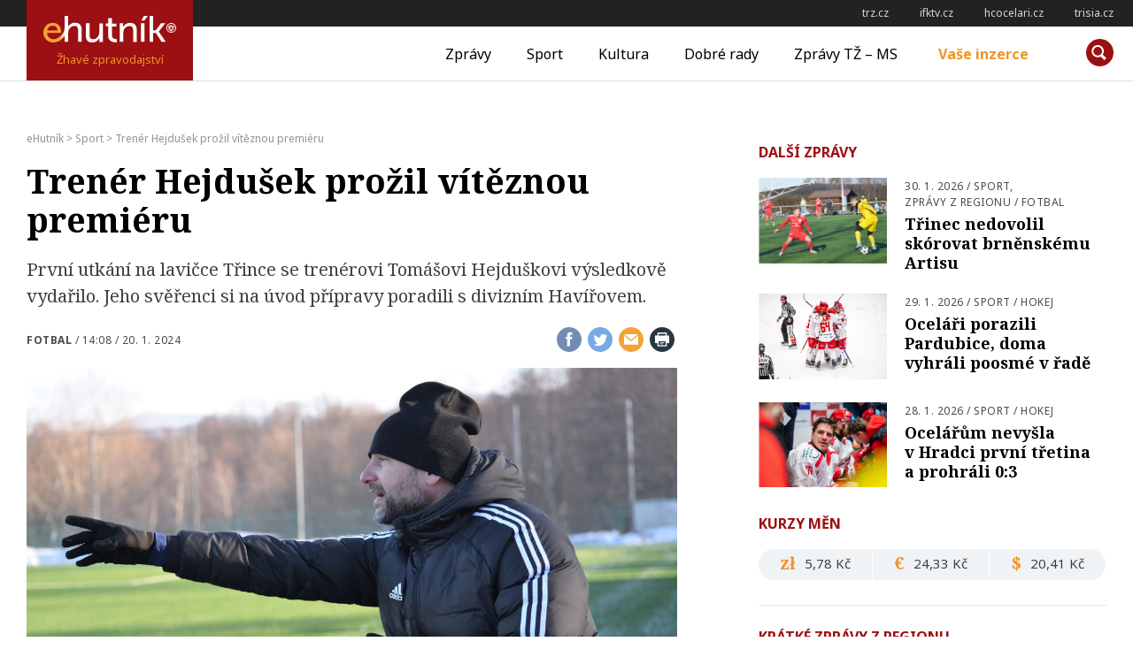

--- FILE ---
content_type: text/html; charset=UTF-8
request_url: https://ehutnik.cz/zpravy/trener-hejdusek-prozil-viteznou-premieru
body_size: 17136
content:
<!doctype html>
<html lang="cs" prefix="og: http://ogp.me/ns# fb: http://ogp.me/ns/fb#">
<head>
    <meta charset="UTF-8">
    <meta name="viewport" content="width=device-width, initial-scale=1">
    <link rel="profile" href="http://gmpg.org/xfn/11">

    <link rel="apple-touch-icon" sizes="180x180" href="/apple-touch-icon.png">
    <link rel="icon" type="image/png" sizes="32x32" href="/favicon-32x32.png">
    <link rel="icon" type="image/png" sizes="16x16" href="/favicon-16x16.png">
    <link rel="manifest" href="/manifest.json">
    <link rel="mask-icon" href="/safari-pinned-tab.svg" color="#9c0f12">
    <meta name="msapplication-TileColor" content="#9c0f12">
    <meta name="msapplication-TileImage" content="/mstile-144x144.png">
    <meta name="theme-color" content="#9c0f12">

    <title>Trenér Hejdušek prožil vítěznou premiéru - eHutník</title>
<meta name='robots' content='max-image-preview:large' />

<!-- This site is optimized with the Yoast SEO plugin v12.2 - https://yoast.com/wordpress/plugins/seo/ -->
<meta name="description" content="Trenér Hejdušek prožil vítěznou premiéru"/>
<meta name="robots" content="max-snippet:-1, max-image-preview:large, max-video-preview:-1"/>
<link rel="canonical" href="https://ehutnik.cz/zpravy/trener-hejdusek-prozil-viteznou-premieru" />
<script type='application/ld+json' class='yoast-schema-graph yoast-schema-graph--main'>{"@context":"https://schema.org","@graph":[{"@type":"WebSite","@id":"https://ehutnik.cz/#website","url":"https://ehutnik.cz/","name":"eHutn\u00edk","potentialAction":{"@type":"SearchAction","target":"https://ehutnik.cz/?s={search_term_string}","query-input":"required name=search_term_string"}},{"@type":"ImageObject","@id":"https://ehutnik.cz/zpravy/trener-hejdusek-prozil-viteznou-premieru#primaryimage","url":"https://ehutnik.cz/wp-content/uploads/2024/01/dsc_8699-scaled.jpg","width":2560,"height":1706},{"@type":"WebPage","@id":"https://ehutnik.cz/zpravy/trener-hejdusek-prozil-viteznou-premieru#webpage","url":"https://ehutnik.cz/zpravy/trener-hejdusek-prozil-viteznou-premieru","inLanguage":"cs","name":"Tren\u00e9r Hejdu\u0161ek pro\u017eil v\u00edt\u011bznou premi\u00e9ru - eHutn\u00edk","isPartOf":{"@id":"https://ehutnik.cz/#website"},"primaryImageOfPage":{"@id":"https://ehutnik.cz/zpravy/trener-hejdusek-prozil-viteznou-premieru#primaryimage"},"datePublished":"2024-01-20T13:08:38+01:00","dateModified":"2024-01-20T13:08:38+01:00","author":{"@id":"https://ehutnik.cz/#/schema/person/cf4b5533fff845ecc4889d2945f9ad0c"},"description":"Tren\u00e9r Hejdu\u0161ek pro\u017eil v\u00edt\u011bznou premi\u00e9ru"},{"@type":["Person"],"@id":"https://ehutnik.cz/#/schema/person/cf4b5533fff845ecc4889d2945f9ad0c","name":"Mgr. Roman Baselides","image":{"@type":"ImageObject","@id":"https://ehutnik.cz/#authorlogo","url":"https://secure.gravatar.com/avatar/361a72bd0ce85e7a7cecc8405eddf2df?s=96&d=mm&r=g","caption":"Mgr. Roman Baselides"},"sameAs":[]}]}</script>
<!-- / Yoast SEO plugin. -->

<link rel='dns-prefetch' href='//www.googletagmanager.com' />
<link rel="alternate" type="application/rss+xml" title="eHutník &raquo; RSS zdroj" href="https://ehutnik.cz/feed" />
<!-- ehutnik.cz is managing ads with Advanced Ads – https://wpadvancedads.com/ --><script id="ehutnik-ready">
			window.advanced_ads_ready=function(e,a){a=a||"complete";var d=function(e){return"interactive"===a?"loading"!==e:"complete"===e};d(document.readyState)?e():document.addEventListener("readystatechange",(function(a){d(a.target.readyState)&&e()}),{once:"interactive"===a})},window.advanced_ads_ready_queue=window.advanced_ads_ready_queue||[];		</script>
		<link rel='stylesheet' id='wp-block-library-css' href='https://ehutnik.cz/wp-includes/css/dist/block-library/style.min.css?ver=6.1.9' type='text/css' media='all' />
<link rel='stylesheet' id='classic-theme-styles-css' href='https://ehutnik.cz/wp-includes/css/classic-themes.min.css?ver=1' type='text/css' media='all' />
<style id='global-styles-inline-css' type='text/css'>
body{--wp--preset--color--black: #000000;--wp--preset--color--cyan-bluish-gray: #abb8c3;--wp--preset--color--white: #ffffff;--wp--preset--color--pale-pink: #f78da7;--wp--preset--color--vivid-red: #cf2e2e;--wp--preset--color--luminous-vivid-orange: #ff6900;--wp--preset--color--luminous-vivid-amber: #fcb900;--wp--preset--color--light-green-cyan: #7bdcb5;--wp--preset--color--vivid-green-cyan: #00d084;--wp--preset--color--pale-cyan-blue: #8ed1fc;--wp--preset--color--vivid-cyan-blue: #0693e3;--wp--preset--color--vivid-purple: #9b51e0;--wp--preset--gradient--vivid-cyan-blue-to-vivid-purple: linear-gradient(135deg,rgba(6,147,227,1) 0%,rgb(155,81,224) 100%);--wp--preset--gradient--light-green-cyan-to-vivid-green-cyan: linear-gradient(135deg,rgb(122,220,180) 0%,rgb(0,208,130) 100%);--wp--preset--gradient--luminous-vivid-amber-to-luminous-vivid-orange: linear-gradient(135deg,rgba(252,185,0,1) 0%,rgba(255,105,0,1) 100%);--wp--preset--gradient--luminous-vivid-orange-to-vivid-red: linear-gradient(135deg,rgba(255,105,0,1) 0%,rgb(207,46,46) 100%);--wp--preset--gradient--very-light-gray-to-cyan-bluish-gray: linear-gradient(135deg,rgb(238,238,238) 0%,rgb(169,184,195) 100%);--wp--preset--gradient--cool-to-warm-spectrum: linear-gradient(135deg,rgb(74,234,220) 0%,rgb(151,120,209) 20%,rgb(207,42,186) 40%,rgb(238,44,130) 60%,rgb(251,105,98) 80%,rgb(254,248,76) 100%);--wp--preset--gradient--blush-light-purple: linear-gradient(135deg,rgb(255,206,236) 0%,rgb(152,150,240) 100%);--wp--preset--gradient--blush-bordeaux: linear-gradient(135deg,rgb(254,205,165) 0%,rgb(254,45,45) 50%,rgb(107,0,62) 100%);--wp--preset--gradient--luminous-dusk: linear-gradient(135deg,rgb(255,203,112) 0%,rgb(199,81,192) 50%,rgb(65,88,208) 100%);--wp--preset--gradient--pale-ocean: linear-gradient(135deg,rgb(255,245,203) 0%,rgb(182,227,212) 50%,rgb(51,167,181) 100%);--wp--preset--gradient--electric-grass: linear-gradient(135deg,rgb(202,248,128) 0%,rgb(113,206,126) 100%);--wp--preset--gradient--midnight: linear-gradient(135deg,rgb(2,3,129) 0%,rgb(40,116,252) 100%);--wp--preset--duotone--dark-grayscale: url('#wp-duotone-dark-grayscale');--wp--preset--duotone--grayscale: url('#wp-duotone-grayscale');--wp--preset--duotone--purple-yellow: url('#wp-duotone-purple-yellow');--wp--preset--duotone--blue-red: url('#wp-duotone-blue-red');--wp--preset--duotone--midnight: url('#wp-duotone-midnight');--wp--preset--duotone--magenta-yellow: url('#wp-duotone-magenta-yellow');--wp--preset--duotone--purple-green: url('#wp-duotone-purple-green');--wp--preset--duotone--blue-orange: url('#wp-duotone-blue-orange');--wp--preset--font-size--small: 13px;--wp--preset--font-size--medium: 20px;--wp--preset--font-size--large: 36px;--wp--preset--font-size--x-large: 42px;}.has-black-color{color: var(--wp--preset--color--black) !important;}.has-cyan-bluish-gray-color{color: var(--wp--preset--color--cyan-bluish-gray) !important;}.has-white-color{color: var(--wp--preset--color--white) !important;}.has-pale-pink-color{color: var(--wp--preset--color--pale-pink) !important;}.has-vivid-red-color{color: var(--wp--preset--color--vivid-red) !important;}.has-luminous-vivid-orange-color{color: var(--wp--preset--color--luminous-vivid-orange) !important;}.has-luminous-vivid-amber-color{color: var(--wp--preset--color--luminous-vivid-amber) !important;}.has-light-green-cyan-color{color: var(--wp--preset--color--light-green-cyan) !important;}.has-vivid-green-cyan-color{color: var(--wp--preset--color--vivid-green-cyan) !important;}.has-pale-cyan-blue-color{color: var(--wp--preset--color--pale-cyan-blue) !important;}.has-vivid-cyan-blue-color{color: var(--wp--preset--color--vivid-cyan-blue) !important;}.has-vivid-purple-color{color: var(--wp--preset--color--vivid-purple) !important;}.has-black-background-color{background-color: var(--wp--preset--color--black) !important;}.has-cyan-bluish-gray-background-color{background-color: var(--wp--preset--color--cyan-bluish-gray) !important;}.has-white-background-color{background-color: var(--wp--preset--color--white) !important;}.has-pale-pink-background-color{background-color: var(--wp--preset--color--pale-pink) !important;}.has-vivid-red-background-color{background-color: var(--wp--preset--color--vivid-red) !important;}.has-luminous-vivid-orange-background-color{background-color: var(--wp--preset--color--luminous-vivid-orange) !important;}.has-luminous-vivid-amber-background-color{background-color: var(--wp--preset--color--luminous-vivid-amber) !important;}.has-light-green-cyan-background-color{background-color: var(--wp--preset--color--light-green-cyan) !important;}.has-vivid-green-cyan-background-color{background-color: var(--wp--preset--color--vivid-green-cyan) !important;}.has-pale-cyan-blue-background-color{background-color: var(--wp--preset--color--pale-cyan-blue) !important;}.has-vivid-cyan-blue-background-color{background-color: var(--wp--preset--color--vivid-cyan-blue) !important;}.has-vivid-purple-background-color{background-color: var(--wp--preset--color--vivid-purple) !important;}.has-black-border-color{border-color: var(--wp--preset--color--black) !important;}.has-cyan-bluish-gray-border-color{border-color: var(--wp--preset--color--cyan-bluish-gray) !important;}.has-white-border-color{border-color: var(--wp--preset--color--white) !important;}.has-pale-pink-border-color{border-color: var(--wp--preset--color--pale-pink) !important;}.has-vivid-red-border-color{border-color: var(--wp--preset--color--vivid-red) !important;}.has-luminous-vivid-orange-border-color{border-color: var(--wp--preset--color--luminous-vivid-orange) !important;}.has-luminous-vivid-amber-border-color{border-color: var(--wp--preset--color--luminous-vivid-amber) !important;}.has-light-green-cyan-border-color{border-color: var(--wp--preset--color--light-green-cyan) !important;}.has-vivid-green-cyan-border-color{border-color: var(--wp--preset--color--vivid-green-cyan) !important;}.has-pale-cyan-blue-border-color{border-color: var(--wp--preset--color--pale-cyan-blue) !important;}.has-vivid-cyan-blue-border-color{border-color: var(--wp--preset--color--vivid-cyan-blue) !important;}.has-vivid-purple-border-color{border-color: var(--wp--preset--color--vivid-purple) !important;}.has-vivid-cyan-blue-to-vivid-purple-gradient-background{background: var(--wp--preset--gradient--vivid-cyan-blue-to-vivid-purple) !important;}.has-light-green-cyan-to-vivid-green-cyan-gradient-background{background: var(--wp--preset--gradient--light-green-cyan-to-vivid-green-cyan) !important;}.has-luminous-vivid-amber-to-luminous-vivid-orange-gradient-background{background: var(--wp--preset--gradient--luminous-vivid-amber-to-luminous-vivid-orange) !important;}.has-luminous-vivid-orange-to-vivid-red-gradient-background{background: var(--wp--preset--gradient--luminous-vivid-orange-to-vivid-red) !important;}.has-very-light-gray-to-cyan-bluish-gray-gradient-background{background: var(--wp--preset--gradient--very-light-gray-to-cyan-bluish-gray) !important;}.has-cool-to-warm-spectrum-gradient-background{background: var(--wp--preset--gradient--cool-to-warm-spectrum) !important;}.has-blush-light-purple-gradient-background{background: var(--wp--preset--gradient--blush-light-purple) !important;}.has-blush-bordeaux-gradient-background{background: var(--wp--preset--gradient--blush-bordeaux) !important;}.has-luminous-dusk-gradient-background{background: var(--wp--preset--gradient--luminous-dusk) !important;}.has-pale-ocean-gradient-background{background: var(--wp--preset--gradient--pale-ocean) !important;}.has-electric-grass-gradient-background{background: var(--wp--preset--gradient--electric-grass) !important;}.has-midnight-gradient-background{background: var(--wp--preset--gradient--midnight) !important;}.has-small-font-size{font-size: var(--wp--preset--font-size--small) !important;}.has-medium-font-size{font-size: var(--wp--preset--font-size--medium) !important;}.has-large-font-size{font-size: var(--wp--preset--font-size--large) !important;}.has-x-large-font-size{font-size: var(--wp--preset--font-size--x-large) !important;}
.wp-block-navigation a:where(:not(.wp-element-button)){color: inherit;}
:where(.wp-block-columns.is-layout-flex){gap: 2em;}
.wp-block-pullquote{font-size: 1.5em;line-height: 1.6;}
</style>
<link rel='stylesheet' id='contact-form-7-css' href='https://ehutnik.cz/wp-content/plugins/contact-form-7/includes/css/styles.css?ver=5.6.3' type='text/css' media='all' />
<link rel='stylesheet' id='ehutnik-style-css' href='https://ehutnik.cz/wp-content/themes/ehutnik.cz-theme/assets/css/style-min.css?v=20190606&#038;ver=1.5' type='text/css' media='screen' />
<link rel='stylesheet' id='ehutnik-print-style-css' href='https://ehutnik.cz/wp-content/themes/ehutnik.cz-theme/assets/css/print.css?ver=20171124' type='text/css' media='print' />
<script type='text/javascript' src='https://ehutnik.cz/wp-includes/js/jquery/jquery.min.js?ver=3.6.1' id='jquery-core-js'></script>
<script type='text/javascript' src='https://ehutnik.cz/wp-includes/js/jquery/jquery-migrate.min.js?ver=3.3.2' id='jquery-migrate-js'></script>
<script type='text/javascript' id='advanced-ads-advanced-js-js-extra'>
/* <![CDATA[ */
var advads_options = {"blog_id":"1","privacy":{"enabled":false,"state":"not_needed"}};
/* ]]> */
</script>
<script type='text/javascript' src='https://ehutnik.cz/wp-content/plugins/advanced-ads/public/assets/js/advanced.min.js?ver=1.35.1' id='advanced-ads-advanced-js-js'></script>

<!-- Google tag (gtag.js) snippet added by Site Kit -->

<!-- Google Analytics snippet added by Site Kit -->
<script type='text/javascript' src='https://www.googletagmanager.com/gtag/js?id=GT-K4ZVCGQ' id='google_gtagjs-js' async></script>
<script type='text/javascript' id='google_gtagjs-js-after'>
window.dataLayer = window.dataLayer || [];function gtag(){dataLayer.push(arguments);}
gtag("set","linker",{"domains":["ehutnik.cz"]});
gtag("js", new Date());
gtag("set", "developer_id.dZTNiMT", true);
gtag("config", "GT-K4ZVCGQ");
</script>

<!-- End Google tag (gtag.js) snippet added by Site Kit -->
<link rel="https://api.w.org/" href="https://ehutnik.cz/wp-json/" /><link rel="alternate" type="application/json" href="https://ehutnik.cz/wp-json/wp/v2/posts/62214" /><link rel="EditURI" type="application/rsd+xml" title="RSD" href="https://ehutnik.cz/xmlrpc.php?rsd" />
<link rel="wlwmanifest" type="application/wlwmanifest+xml" href="https://ehutnik.cz/wp-includes/wlwmanifest.xml" />
<meta name="generator" content="WordPress 6.1.9" />
<link rel='shortlink' href='https://ehutnik.cz/?p=62214' />
<link rel="alternate" type="application/json+oembed" href="https://ehutnik.cz/wp-json/oembed/1.0/embed?url=https%3A%2F%2Fehutnik.cz%2Fzpravy%2Ftrener-hejdusek-prozil-viteznou-premieru" />
<link rel="alternate" type="text/xml+oembed" href="https://ehutnik.cz/wp-json/oembed/1.0/embed?url=https%3A%2F%2Fehutnik.cz%2Fzpravy%2Ftrener-hejdusek-prozil-viteznou-premieru&#038;format=xml" />
<meta name="generator" content="Site Kit by Google 1.134.0" /><script type="text/javascript">
(function(url){
	if(/(?:Chrome\/26\.0\.1410\.63 Safari\/537\.31|WordfenceTestMonBot)/.test(navigator.userAgent)){ return; }
	var addEvent = function(evt, handler) {
		if (window.addEventListener) {
			document.addEventListener(evt, handler, false);
		} else if (window.attachEvent) {
			document.attachEvent('on' + evt, handler);
		}
	};
	var removeEvent = function(evt, handler) {
		if (window.removeEventListener) {
			document.removeEventListener(evt, handler, false);
		} else if (window.detachEvent) {
			document.detachEvent('on' + evt, handler);
		}
	};
	var evts = 'contextmenu dblclick drag dragend dragenter dragleave dragover dragstart drop keydown keypress keyup mousedown mousemove mouseout mouseover mouseup mousewheel scroll'.split(' ');
	var logHuman = function() {
		if (window.wfLogHumanRan) { return; }
		window.wfLogHumanRan = true;
		var wfscr = document.createElement('script');
		wfscr.type = 'text/javascript';
		wfscr.async = true;
		wfscr.src = url + '&r=' + Math.random();
		(document.getElementsByTagName('head')[0]||document.getElementsByTagName('body')[0]).appendChild(wfscr);
		for (var i = 0; i < evts.length; i++) {
			removeEvent(evts[i], logHuman);
		}
	};
	for (var i = 0; i < evts.length; i++) {
		addEvent(evts[i], logHuman);
	}
})('//ehutnik.cz/?wordfence_lh=1&hid=C09163B9E5F243E1E506EEE522F20488');
</script><script type="text/javascript">
		var advadsCfpQueue = [];
		var advadsCfpAd = function( adID ){
			if ( 'undefined' == typeof advadsProCfp ) { advadsCfpQueue.push( adID ) } else { advadsProCfp.addElement( adID ) }
		};
		</script>
				<script type="text/javascript">
			if ( typeof advadsGATracking === 'undefined' ) {
				window.advadsGATracking = {
					delayedAds: {},
					deferedAds: {}
				};
			}
		</script>
		
<!-- START - Open Graph and Twitter Card Tags 3.2.0 -->
 <!-- Facebook Open Graph -->
  <meta property="og:locale" content="cs_CZ"/>
  <meta property="og:site_name" content="eHutník"/>
  <meta property="og:title" content="Trenér Hejdušek prožil vítěznou premiéru"/>
  <meta property="og:url" content="https://ehutnik.cz/zpravy/trener-hejdusek-prozil-viteznou-premieru"/>
  <meta property="og:type" content="article"/>
  <meta property="og:description" content="První utkání na lavičce Třince se trenérovi Tomášovi Hejduškovi výsledkově vydařilo. Jeho svěřenci si na úvod přípravy poradili s divizním Havířovem.

O výsledku rozhodl první poločas, v němž se střelecky prosadili kapitán Lukáš Holík a útočník René Dedič. K čistému kontu přispěla i dvojice nových"/>
  <meta property="og:image" content="https://ehutnik.cz/wp-content/uploads/2024/01/dsc_8699-scaled.jpg"/>
  <meta property="og:image:url" content="https://ehutnik.cz/wp-content/uploads/2024/01/dsc_8699-scaled.jpg"/>
  <meta property="og:image:secure_url" content="https://ehutnik.cz/wp-content/uploads/2024/01/dsc_8699-scaled.jpg"/>
  <meta property="og:image" content="https://ehutnik.cz/wp-content/uploads/2024/01/dsc_8691-scaled.jpg"/>
  <meta property="og:image:url" content="https://ehutnik.cz/wp-content/uploads/2024/01/dsc_8691-scaled.jpg"/>
  <meta property="og:image:secure_url" content="https://ehutnik.cz/wp-content/uploads/2024/01/dsc_8691-scaled.jpg"/>
  <meta property="og:image" content="https://ehutnik.cz/wp-content/uploads/2024/01/dsc_8695-scaled.jpg"/>
  <meta property="og:image:url" content="https://ehutnik.cz/wp-content/uploads/2024/01/dsc_8695-scaled.jpg"/>
  <meta property="og:image:secure_url" content="https://ehutnik.cz/wp-content/uploads/2024/01/dsc_8695-scaled.jpg"/>
  <meta property="og:image" content="https://ehutnik.cz/wp-content/uploads/2024/01/dsc_8713-scaled.jpg"/>
  <meta property="og:image:url" content="https://ehutnik.cz/wp-content/uploads/2024/01/dsc_8713-scaled.jpg"/>
  <meta property="og:image:secure_url" content="https://ehutnik.cz/wp-content/uploads/2024/01/dsc_8713-scaled.jpg"/>
  <meta property="og:image" content="https://ehutnik.cz/wp-content/uploads/2024/01/dsc_8718-scaled.jpg"/>
  <meta property="og:image:url" content="https://ehutnik.cz/wp-content/uploads/2024/01/dsc_8718-scaled.jpg"/>
  <meta property="og:image:secure_url" content="https://ehutnik.cz/wp-content/uploads/2024/01/dsc_8718-scaled.jpg"/>
  <meta property="og:image" content="https://ehutnik.cz/wp-content/uploads/2024/01/dsc_8730-scaled.jpg"/>
  <meta property="og:image:url" content="https://ehutnik.cz/wp-content/uploads/2024/01/dsc_8730-scaled.jpg"/>
  <meta property="og:image:secure_url" content="https://ehutnik.cz/wp-content/uploads/2024/01/dsc_8730-scaled.jpg"/>
  <meta property="og:image" content="https://ehutnik.cz/wp-content/uploads/2024/01/dsc_8736-scaled.jpg"/>
  <meta property="og:image:url" content="https://ehutnik.cz/wp-content/uploads/2024/01/dsc_8736-scaled.jpg"/>
  <meta property="og:image:secure_url" content="https://ehutnik.cz/wp-content/uploads/2024/01/dsc_8736-scaled.jpg"/>
  <meta property="og:image" content="https://ehutnik.cz/wp-content/uploads/2024/01/dsc_8772-scaled.jpg"/>
  <meta property="og:image:url" content="https://ehutnik.cz/wp-content/uploads/2024/01/dsc_8772-scaled.jpg"/>
  <meta property="og:image:secure_url" content="https://ehutnik.cz/wp-content/uploads/2024/01/dsc_8772-scaled.jpg"/>
  <meta property="og:image" content="https://ehutnik.cz/wp-content/uploads/2024/01/dsc_8789-scaled.jpg"/>
  <meta property="og:image:url" content="https://ehutnik.cz/wp-content/uploads/2024/01/dsc_8789-scaled.jpg"/>
  <meta property="og:image:secure_url" content="https://ehutnik.cz/wp-content/uploads/2024/01/dsc_8789-scaled.jpg"/>
  <meta property="article:published_time" content="2024-01-20T14:08:38+01:00"/>
  <meta property="article:modified_time" content="2024-01-20T14:08:38+01:00" />
  <meta property="og:updated_time" content="2024-01-20T14:08:38+01:00" />
  <meta property="article:section" content="Sport"/>
  <meta property="article:section" content="Zprávy z regionu"/>
  <meta property="article:publisher" content="https://www.facebook.com/profile.php?id=100083693467899"/>
 <!-- Google+ / Schema.org -->
 <!-- Twitter Cards -->
  <meta name="twitter:title" content="Trenér Hejdušek prožil vítěznou premiéru"/>
  <meta name="twitter:url" content="https://ehutnik.cz/zpravy/trener-hejdusek-prozil-viteznou-premieru"/>
  <meta name="twitter:description" content="První utkání na lavičce Třince se trenérovi Tomášovi Hejduškovi výsledkově vydařilo. Jeho svěřenci si na úvod přípravy poradili s divizním Havířovem.

O výsledku rozhodl první poločas, v němž se střelecky prosadili kapitán Lukáš Holík a útočník René Dedič. K čistému kontu přispěla i dvojice nových"/>
  <meta name="twitter:image" content="https://ehutnik.cz/wp-content/uploads/2024/01/dsc_8699-scaled.jpg"/>
  <meta name="twitter:card" content="summary_large_image"/>
 <!-- SEO -->
  <link rel="canonical" href="https://ehutnik.cz/zpravy/trener-hejdusek-prozil-viteznou-premieru"/>
  <meta name="description" content="První utkání na lavičce Třince se trenérovi Tomášovi Hejduškovi výsledkově vydařilo. Jeho svěřenci si na úvod přípravy poradili s divizním Havířovem.

O výsledku rozhodl první poločas, v němž se střelecky prosadili kapitán Lukáš Holík a útočník René Dedič. K čistému kontu přispěla i dvojice nových"/>
  <meta name="author" content="Mgr. Roman Baselides"/>
  <meta name="publisher" content="eHutník"/>
 <!-- Misc. tags -->
 <!-- is_singular -->
<!-- END - Open Graph and Twitter Card Tags 3.2.0 -->
	

    <!--[if lt IE 9]>
    <script src="https://cdnjs.cloudflare.com/ajax/libs/html5shiv/3.7.3/html5shiv.min.js"></script>
    <script src="https://cdnjs.cloudflare.com/ajax/libs/respond.js/1.4.2/respond.min.js"></script>
    <![endif]-->
</head>

<body class="post-template-default single single-post postid-62214 single-format-gallery">
<!-- START Display Upgrade Message for IE 10 or Less -->
<!--[if lte IE 9]>
    <div style="background: #ea0000; text-align: center; position: relative; padding: 1rem 0; width: 100%; color: #FFF;">Používáte zastaralou verzi internetového prohlížeče, váš pohyb po internetu nemusí být bezpečný (a náš web nemusí fungovat správně)! <br> <a href="https://support.microsoft.com/cs-cz/help/17621/internet-explorer-downloads" target="_blank" style="color: #fff; text-decoration: underline;">Aktualizujte si prosím prohlížeč</a> nebo si <a href="https://browsehappy.com/" target="_blank" style="color: #fff; text-decoration: underline;">vyberte jiný</a></div>
<![endif]-->
<script>
// IF THE BROWSER IS INTERNET EXPLORER 10
if (navigator.appVersion.indexOf("MSIE 10") !== -1) {
    document.write("<div style=\"background: #ea0000; text-align: center; position: relative; padding: 1rem 0; width: 100%; color: #FFF;\">Používáte zastaralou verzi internetového prohlížeče, váš pohyb po internetu nemusí být bezpečný (a náš web nemusí fungovat správně)!<br><a href=\"https://support.microsoft.com/cs-cz/help/17621/internet-explorer-downloads\" target=\"_blank\" style=\"color: #fff; text-decoration: underline;\">Aktualizujte si prosím prohlížeč</a> nebo si <a href=\"https://browsehappy.com/\" target=\"_blank\" style=\"color: #fff; text-decoration: underline;\">vyberte jiný</a></div>");
}
</script>
<!-- END Display Upgrade Message for IE 10 or Less -->

<div id="page" class="site">
    <a class="skip-link screen-reader-text" href="#content">Přeskočit na obsah</a>
    
<aside id="toplinks" class="links-area">
	<h6 class="screen-reader-text">Odkazy</h6>
	<ul class='xoxo blogroll'>
<li><a href="http://trz.cz" rel="noopener" title="TŽ-MS" target="_blank">trz.cz</a></li>
<li><a href="http://ifktv.cz" rel="noopener" target="_blank">ifktv.cz</a></li>
<li><a href="http://www.hcocelari.cz" rel="noopener" target="_blank">hcocelari.cz</a></li>
<li><a href="http://www.trisia.cz" rel="noopener" target="_blank">trisia.cz</a></li>

	</ul>

</aside> <!-- #topinfo -->
    <header id="masthead" class="site-header">
        <div class="site-branding">
                        <a href="https://ehutnik.cz/" rel="home"><h1 class="site-title">eHutník</h1></a>
            <p class="site-description">Žhavé zpravodajství</p>
        </div><!-- .site-branding -->

        <nav id="site-navigation" class="main-navigation">
            <button class="menu-toggle" aria-controls="primary-menu" aria-expanded="false"><span></span>Měnu</button>
            <div class="menu-hlavni-menu-container"><ul id="primary-menu" class="menu"><li id="menu-item-17" class="menu-item menu-item-type-taxonomy menu-item-object-category current-post-ancestor current-menu-parent current-post-parent menu-item-17"><a href="https://ehutnik.cz/zpravy">Zprávy</a></li>
<li id="menu-item-15" class="menu-item menu-item-type-taxonomy menu-item-object-category current-post-ancestor current-menu-parent current-post-parent menu-item-15"><a href="https://ehutnik.cz/sport">Sport</a></li>
<li id="menu-item-13" class="menu-item menu-item-type-taxonomy menu-item-object-category menu-item-13"><a href="https://ehutnik.cz/kultura">Kultura</a></li>
<li id="menu-item-14" class="menu-item menu-item-type-taxonomy menu-item-object-category menu-item-14"><a href="https://ehutnik.cz/dobre-rady">Dobré rady</a></li>
<li id="menu-item-16" class="menu-item menu-item-type-taxonomy menu-item-object-category menu-item-16"><a href="https://ehutnik.cz/tz-ms">Zprávy TŽ &#8211; MS</a></li>
<li id="menu-item-18" class="menu-item menu-item-type-post_type menu-item-object-page menu-item-18"><a href="https://ehutnik.cz/vase-inzerce">Vaše inzerce</a></li>
</ul></div>        </nav><!-- #site-navigation -->

        <div id="site-search" class="header-searchbox">
        <form role="search" method="get" class="search-form" action="https://ehutnik.cz/">
				<label>
					<span class="screen-reader-text">Vyhledávání</span>
					<input type="search" class="search-field" placeholder="Hledat &hellip;" value="" name="s" />
				</label>
				<input type="submit" class="search-submit" value="Hledat" />
			</form>        </div>
    </header><!-- #masthead -->

    <div id="content" class="site-content">

	<!-- <div id="primary" class="content-area"> -->
		<main id="main" class="site-main">

		<div class="breadcrumbs" typeof="BreadcrumbList" vocab="https://schema.org/">
	    <!-- Breadcrumb NavXT 7.1.0 -->
<span property="itemListElement" typeof="ListItem"><a property="item" typeof="WebPage" title="Přejít na eHutník." href="https://ehutnik.cz" class="home" ><span property="name">eHutník</span></a><meta property="position" content="1"></span> &gt; <span property="itemListElement" typeof="ListItem"><a property="item" typeof="WebPage" title="Go to the Sport Rubrika archives." href="https://ehutnik.cz/sport" class="taxonomy category" ><span property="name">Sport</span></a><meta property="position" content="2"></span> &gt; <span property="itemListElement" typeof="ListItem"><span property="name" class="post post-post current-item">Trenér Hejdušek prožil vítěznou premiéru</span><meta property="url" content="https://ehutnik.cz/zpravy/trener-hejdusek-prozil-viteznou-premieru"><meta property="position" content="3"></span>		</div>
		

<article id="post-62214" class="post-62214 post type-post status-publish format-gallery has-post-thumbnail hentry category-sport category-zpravy tag-fotbal post_format-post-format-gallery">

    <header class="entry-header">
        <h1 class="entry-title">Trenér Hejdušek prožil vítěznou premiéru</h1><p>První utkání na lavičce Třince se trenérovi Tomášovi Hejduškovi výsledkově vydařilo. Jeho svěřenci si na úvod přípravy poradili s divizním Havířovem.</p>
        <div class="entry-meta-row">
            <div class="entry-meta">
                <strong><span class="tags-links"><a href="https://ehutnik.cz/tema/fotbal" rel="tag">Fotbal</a></span></strong> / <span class="posted-on"><a href="https://ehutnik.cz/zpravy/trener-hejdusek-prozil-viteznou-premieru" rel="bookmark"><time class="entry-date published updated" datetime="2024-01-20T14:08:38+01:00">14:08 / 20. 1. 2024</time></a></span>            </div><!-- .entry-meta -->
            <div class="share-this right">
                        <a href="https://www.facebook.com/sharer/sharer.php?u=https%3A%2F%2Fehutnik.cz%2Fzpravy%2Ftrener-hejdusek-prozil-viteznou-premieru" title="Sdílej na Facebook"><i class="icon share-facebook"></i><span class="screen-reader-text">Sdílej na Facebook</span></a>
        <a href="https://twitter.com/intent/tweet?text=Přečtěte si na ehutnik.cz: Trenér Hejdušek prožil vítěznou premiéru na https%3A%2F%2Fehutnik.cz%2Fzpravy%2Ftrener-hejdusek-prozil-viteznou-premieru" title="Sdílej na twitter"><i class="icon share-twitter"></i><span class="screen-reader-text">Sdílej na twitter</span></a>
        <a href="mailto:?subject=Přečtěte si na ehutnik.cz: Trenér Hejdušek prožil vítěznou premiéru&body=Přečtěte si na ehutnik.cz: %0dTrenér Hejdušek prožil vítěznou premiéru na https%3A%2F%2Fehutnik.cz%2Fzpravy%2Ftrener-hejdusek-prozil-viteznou-premieru" title="Sdílej e-mailem"><i class="icon share-email"></i><span class="screen-reader-text">Sdílej e-mailem</span></a>
        <a href="#" title="Vytiskni článek" onclick="window.print()"><i class="icon share-print"></i><span class="screen-reader-text">Vytiskni článek</span></a>
                    </div><!-- .share-this -->
        </div><!-- .entry-meta-row -->
        
                <div class="header-image">
            <figure>
                <div class="wrapper">

                <img width="2560" height="1706" src="https://ehutnik.cz/wp-content/uploads/2024/01/dsc_8699-scaled.jpg" class="attachment-post-thumbnail size-post-thumbnail wp-post-image" alt="" decoding="async" srcset="https://ehutnik.cz/wp-content/uploads/2024/01/dsc_8699-scaled.jpg 2560w, https://ehutnik.cz/wp-content/uploads/2024/01/dsc_8699-960x640.jpg 960w, https://ehutnik.cz/wp-content/uploads/2024/01/dsc_8699-1280x853.jpg 1280w, https://ehutnik.cz/wp-content/uploads/2024/01/dsc_8699-340x227.jpg 340w, https://ehutnik.cz/wp-content/uploads/2024/01/dsc_8699-768x512.jpg 768w, https://ehutnik.cz/wp-content/uploads/2024/01/dsc_8699-1536x1024.jpg 1536w, https://ehutnik.cz/wp-content/uploads/2024/01/dsc_8699-2048x1365.jpg 2048w, https://ehutnik.cz/wp-content/uploads/2024/01/dsc_8699-650x433.jpg 650w, https://ehutnik.cz/wp-content/uploads/2024/01/dsc_8699-128x128.jpg 128w" sizes="(max-width: 2560px) 100vw, 2560px" /><a id="postGallery" class="gallery-data" title="Otevřít fotogalerii článku"><span>8 <span class="screen-reader-text">fotografií v galerii</span></span></a>
                </div>

                                <figcaption class="figcaption">Nový trenér Třince Tomáš Hejdušek. Foto: ba </figcaption>
                
            </figure>
        </div>
            </header><!-- .entry-header -->

    <div class="entry-content">
        <p>O výsledku rozhodl první poločas, v němž se střelecky prosadili kapitán Lukáš Holík a útočník René Dedič. K čistému kontu přispěla i dvojice nových hráčů, která v Třinci kdysi s fotbalem začínala – brankář Ondřej Mrózek a obránce Lukáš Dadák.</p>
<p>„Těší mě, že jsme vyhráli vzadu s nulou, kdy soupeř měl dvě střely tři střely z dálky. Jsme v určité fázi přípravy, nejdůležitější pro nás bylo to, že v zápase se objevily prvky z tréninku, byť společně pracujeme jenom dva týdny.  Věci, které se nám naopak na hřišti nepovedly, chceme vypilovat, máme na to dostatek času,“ poznamenal trenér třineckých fotbalistů Tomáš Hejdušek.</p>
<p><strong>Třinec – Havířov 2:0 (2:0)</strong></p>
<p>Branky: 5. Holík, 36. Dedič.</p>
<p>Třinec – 1. poločas: Adamuška – Szewieczek, Brak, Straňák, Dadák – Zinhasović, Samiec – Omasta, Holík, Konečný – Dedič.</p>
<p>2. poločas: Mrózek – Klocek, Mieszek, Straňák, Dadák – Bartůněk, Zinhasović – Lörincz, Nieslanik, F. Čmiel – Clement. Trenér: Hejdušek</p>
    </div><!-- .entry-content -->

    <footer class="entry-footer">
        <div class="share-this left">
                    <a href="https://www.facebook.com/sharer/sharer.php?u=https%3A%2F%2Fehutnik.cz%2Fzpravy%2Ftrener-hejdusek-prozil-viteznou-premieru" title="Sdílej na Facebook"><i class="icon share-facebook"></i><span class="screen-reader-text">Sdílej na Facebook</span></a>
        <a href="https://twitter.com/intent/tweet?text=Přečtěte si na ehutnik.cz: Trenér Hejdušek prožil vítěznou premiéru na https%3A%2F%2Fehutnik.cz%2Fzpravy%2Ftrener-hejdusek-prozil-viteznou-premieru" title="Sdílej na twitter"><i class="icon share-twitter"></i><span class="screen-reader-text">Sdílej na twitter</span></a>
        <a href="mailto:?subject=Přečtěte si na ehutnik.cz: Trenér Hejdušek prožil vítěznou premiéru&body=Přečtěte si na ehutnik.cz: %0dTrenér Hejdušek prožil vítěznou premiéru na https%3A%2F%2Fehutnik.cz%2Fzpravy%2Ftrener-hejdusek-prozil-viteznou-premieru" title="Sdílej e-mailem"><i class="icon share-email"></i><span class="screen-reader-text">Sdílej e-mailem</span></a>
        <a href="#" title="Vytiskni článek" onclick="window.print()"><i class="icon share-print"></i><span class="screen-reader-text">Vytiskni článek</span></a>
                </div><!-- .share-this -->
        <a href="https://ehutnik.cz/author/baselides" title="Příspěvky od baselides" rel="author">ba</a>        <!-- .author-link -->
    </footer>

    <div class="lightbox-bg lightbox-bg-gallery" style="display: none;"><div class="post-gallery-container"><span id="gallery-close"><span class="screen-reader-text">zavřít galerii</span></span><div class="post-gallery-view"><ul id="gallery" class="gallery-images"><li class="slick-slide slick-current slick-active"><figure class="img-landscape"><img width="2560" height="1707" src="https://ehutnik.cz/wp-content/uploads/2024/01/dsc_8691-scaled.jpg" class="no-lazyload" alt="" decoding="async" loading="lazy" srcset="https://ehutnik.cz/wp-content/uploads/2024/01/dsc_8691-scaled.jpg 2560w, https://ehutnik.cz/wp-content/uploads/2024/01/dsc_8691-960x640.jpg 960w, https://ehutnik.cz/wp-content/uploads/2024/01/dsc_8691-1280x853.jpg 1280w, https://ehutnik.cz/wp-content/uploads/2024/01/dsc_8691-340x227.jpg 340w, https://ehutnik.cz/wp-content/uploads/2024/01/dsc_8691-768x512.jpg 768w, https://ehutnik.cz/wp-content/uploads/2024/01/dsc_8691-1536x1024.jpg 1536w, https://ehutnik.cz/wp-content/uploads/2024/01/dsc_8691-2048x1365.jpg 2048w, https://ehutnik.cz/wp-content/uploads/2024/01/dsc_8691-650x433.jpg 650w, https://ehutnik.cz/wp-content/uploads/2024/01/dsc_8691-128x128.jpg 128w" sizes="(max-width: 2560px) 100vw, 2560px" /><figcaption></figcaption></figure></li><li ><figure class="img-landscape"><img width="2560" height="1707" src="https://ehutnik.cz/wp-content/uploads/2024/01/dsc_8695-scaled.jpg" class="no-lazyload" alt="" decoding="async" loading="lazy" srcset="https://ehutnik.cz/wp-content/uploads/2024/01/dsc_8695-scaled.jpg 2560w, https://ehutnik.cz/wp-content/uploads/2024/01/dsc_8695-960x640.jpg 960w, https://ehutnik.cz/wp-content/uploads/2024/01/dsc_8695-1280x853.jpg 1280w, https://ehutnik.cz/wp-content/uploads/2024/01/dsc_8695-340x227.jpg 340w, https://ehutnik.cz/wp-content/uploads/2024/01/dsc_8695-768x512.jpg 768w, https://ehutnik.cz/wp-content/uploads/2024/01/dsc_8695-1536x1024.jpg 1536w, https://ehutnik.cz/wp-content/uploads/2024/01/dsc_8695-2048x1365.jpg 2048w, https://ehutnik.cz/wp-content/uploads/2024/01/dsc_8695-650x433.jpg 650w, https://ehutnik.cz/wp-content/uploads/2024/01/dsc_8695-128x128.jpg 128w" sizes="(max-width: 2560px) 100vw, 2560px" /><figcaption></figcaption></figure></li><li ><figure class="img-landscape"><img width="2560" height="1707" src="https://ehutnik.cz/wp-content/uploads/2024/01/dsc_8713-scaled.jpg" class="no-lazyload" alt="" decoding="async" loading="lazy" srcset="https://ehutnik.cz/wp-content/uploads/2024/01/dsc_8713-scaled.jpg 2560w, https://ehutnik.cz/wp-content/uploads/2024/01/dsc_8713-960x640.jpg 960w, https://ehutnik.cz/wp-content/uploads/2024/01/dsc_8713-1280x853.jpg 1280w, https://ehutnik.cz/wp-content/uploads/2024/01/dsc_8713-340x227.jpg 340w, https://ehutnik.cz/wp-content/uploads/2024/01/dsc_8713-768x512.jpg 768w, https://ehutnik.cz/wp-content/uploads/2024/01/dsc_8713-1536x1024.jpg 1536w, https://ehutnik.cz/wp-content/uploads/2024/01/dsc_8713-2048x1366.jpg 2048w, https://ehutnik.cz/wp-content/uploads/2024/01/dsc_8713-650x433.jpg 650w, https://ehutnik.cz/wp-content/uploads/2024/01/dsc_8713-128x128.jpg 128w" sizes="(max-width: 2560px) 100vw, 2560px" /><figcaption></figcaption></figure></li><li ><figure class="img-landscape"><img width="2560" height="1707" src="https://ehutnik.cz/wp-content/uploads/2024/01/dsc_8718-scaled.jpg" class="no-lazyload" alt="" decoding="async" loading="lazy" srcset="https://ehutnik.cz/wp-content/uploads/2024/01/dsc_8718-scaled.jpg 2560w, https://ehutnik.cz/wp-content/uploads/2024/01/dsc_8718-960x640.jpg 960w, https://ehutnik.cz/wp-content/uploads/2024/01/dsc_8718-1280x853.jpg 1280w, https://ehutnik.cz/wp-content/uploads/2024/01/dsc_8718-340x227.jpg 340w, https://ehutnik.cz/wp-content/uploads/2024/01/dsc_8718-768x512.jpg 768w, https://ehutnik.cz/wp-content/uploads/2024/01/dsc_8718-1536x1024.jpg 1536w, https://ehutnik.cz/wp-content/uploads/2024/01/dsc_8718-2048x1365.jpg 2048w, https://ehutnik.cz/wp-content/uploads/2024/01/dsc_8718-650x433.jpg 650w, https://ehutnik.cz/wp-content/uploads/2024/01/dsc_8718-128x128.jpg 128w" sizes="(max-width: 2560px) 100vw, 2560px" /><figcaption></figcaption></figure></li><li ><figure class="img-landscape"><img width="2560" height="1707" src="https://ehutnik.cz/wp-content/uploads/2024/01/dsc_8730-scaled.jpg" class="no-lazyload" alt="" decoding="async" loading="lazy" srcset="https://ehutnik.cz/wp-content/uploads/2024/01/dsc_8730-scaled.jpg 2560w, https://ehutnik.cz/wp-content/uploads/2024/01/dsc_8730-960x640.jpg 960w, https://ehutnik.cz/wp-content/uploads/2024/01/dsc_8730-1280x853.jpg 1280w, https://ehutnik.cz/wp-content/uploads/2024/01/dsc_8730-340x227.jpg 340w, https://ehutnik.cz/wp-content/uploads/2024/01/dsc_8730-768x512.jpg 768w, https://ehutnik.cz/wp-content/uploads/2024/01/dsc_8730-1536x1024.jpg 1536w, https://ehutnik.cz/wp-content/uploads/2024/01/dsc_8730-2048x1365.jpg 2048w, https://ehutnik.cz/wp-content/uploads/2024/01/dsc_8730-650x433.jpg 650w, https://ehutnik.cz/wp-content/uploads/2024/01/dsc_8730-128x128.jpg 128w" sizes="(max-width: 2560px) 100vw, 2560px" /><figcaption></figcaption></figure></li><li ><figure class="img-landscape"><img width="2560" height="1707" src="https://ehutnik.cz/wp-content/uploads/2024/01/dsc_8736-scaled.jpg" class="no-lazyload" alt="" decoding="async" loading="lazy" srcset="https://ehutnik.cz/wp-content/uploads/2024/01/dsc_8736-scaled.jpg 2560w, https://ehutnik.cz/wp-content/uploads/2024/01/dsc_8736-960x640.jpg 960w, https://ehutnik.cz/wp-content/uploads/2024/01/dsc_8736-1280x853.jpg 1280w, https://ehutnik.cz/wp-content/uploads/2024/01/dsc_8736-340x227.jpg 340w, https://ehutnik.cz/wp-content/uploads/2024/01/dsc_8736-768x512.jpg 768w, https://ehutnik.cz/wp-content/uploads/2024/01/dsc_8736-1536x1024.jpg 1536w, https://ehutnik.cz/wp-content/uploads/2024/01/dsc_8736-2048x1365.jpg 2048w, https://ehutnik.cz/wp-content/uploads/2024/01/dsc_8736-650x433.jpg 650w, https://ehutnik.cz/wp-content/uploads/2024/01/dsc_8736-128x128.jpg 128w" sizes="(max-width: 2560px) 100vw, 2560px" /><figcaption></figcaption></figure></li><li ><figure class="img-landscape"><img width="2560" height="1707" src="https://ehutnik.cz/wp-content/uploads/2024/01/dsc_8772-scaled.jpg" class="no-lazyload" alt="" decoding="async" loading="lazy" srcset="https://ehutnik.cz/wp-content/uploads/2024/01/dsc_8772-scaled.jpg 2560w, https://ehutnik.cz/wp-content/uploads/2024/01/dsc_8772-960x640.jpg 960w, https://ehutnik.cz/wp-content/uploads/2024/01/dsc_8772-1280x853.jpg 1280w, https://ehutnik.cz/wp-content/uploads/2024/01/dsc_8772-340x227.jpg 340w, https://ehutnik.cz/wp-content/uploads/2024/01/dsc_8772-768x512.jpg 768w, https://ehutnik.cz/wp-content/uploads/2024/01/dsc_8772-1536x1024.jpg 1536w, https://ehutnik.cz/wp-content/uploads/2024/01/dsc_8772-2048x1365.jpg 2048w, https://ehutnik.cz/wp-content/uploads/2024/01/dsc_8772-650x433.jpg 650w, https://ehutnik.cz/wp-content/uploads/2024/01/dsc_8772-128x128.jpg 128w" sizes="(max-width: 2560px) 100vw, 2560px" /><figcaption></figcaption></figure></li><li ><figure class="img-landscape"><img width="2560" height="1706" src="https://ehutnik.cz/wp-content/uploads/2024/01/dsc_8789-scaled.jpg" class="no-lazyload" alt="" decoding="async" loading="lazy" srcset="https://ehutnik.cz/wp-content/uploads/2024/01/dsc_8789-scaled.jpg 2560w, https://ehutnik.cz/wp-content/uploads/2024/01/dsc_8789-960x640.jpg 960w, https://ehutnik.cz/wp-content/uploads/2024/01/dsc_8789-1280x853.jpg 1280w, https://ehutnik.cz/wp-content/uploads/2024/01/dsc_8789-340x227.jpg 340w, https://ehutnik.cz/wp-content/uploads/2024/01/dsc_8789-768x512.jpg 768w, https://ehutnik.cz/wp-content/uploads/2024/01/dsc_8789-1536x1024.jpg 1536w, https://ehutnik.cz/wp-content/uploads/2024/01/dsc_8789-2048x1365.jpg 2048w, https://ehutnik.cz/wp-content/uploads/2024/01/dsc_8789-650x433.jpg 650w, https://ehutnik.cz/wp-content/uploads/2024/01/dsc_8789-128x128.jpg 128w" sizes="(max-width: 2560px) 100vw, 2560px" /><figcaption></figcaption></figure></li></ul></div><div class="post-gallery-thumbs"><ul id="gallery-thumbs" class="gallery-thumbs-list"><li class="thumb-item"><div class="thumb bx-landscape"><a href="https://ehutnik.cz/wp-content/uploads/2024/01/dsc_8691-scaled.jpg" rel="lightbox"><img width="340" height="227" src="https://ehutnik.cz/wp-content/uploads/2024/01/dsc_8691-340x227.jpg" class="no-lazyload" alt="" decoding="async" loading="lazy" srcset="https://ehutnik.cz/wp-content/uploads/2024/01/dsc_8691-340x227.jpg 340w, https://ehutnik.cz/wp-content/uploads/2024/01/dsc_8691-960x640.jpg 960w, https://ehutnik.cz/wp-content/uploads/2024/01/dsc_8691-1280x853.jpg 1280w, https://ehutnik.cz/wp-content/uploads/2024/01/dsc_8691-768x512.jpg 768w, https://ehutnik.cz/wp-content/uploads/2024/01/dsc_8691-1536x1024.jpg 1536w, https://ehutnik.cz/wp-content/uploads/2024/01/dsc_8691-2048x1365.jpg 2048w, https://ehutnik.cz/wp-content/uploads/2024/01/dsc_8691-650x433.jpg 650w, https://ehutnik.cz/wp-content/uploads/2024/01/dsc_8691-128x128.jpg 128w" sizes="(max-width: 340px) 100vw, 340px" /></a></div></li><li class="thumb-item"><div class="thumb bx-landscape"><a href="https://ehutnik.cz/wp-content/uploads/2024/01/dsc_8695-scaled.jpg" rel="lightbox"><img width="340" height="227" src="https://ehutnik.cz/wp-content/uploads/2024/01/dsc_8695-340x227.jpg" class="no-lazyload" alt="" decoding="async" loading="lazy" srcset="https://ehutnik.cz/wp-content/uploads/2024/01/dsc_8695-340x227.jpg 340w, https://ehutnik.cz/wp-content/uploads/2024/01/dsc_8695-960x640.jpg 960w, https://ehutnik.cz/wp-content/uploads/2024/01/dsc_8695-1280x853.jpg 1280w, https://ehutnik.cz/wp-content/uploads/2024/01/dsc_8695-768x512.jpg 768w, https://ehutnik.cz/wp-content/uploads/2024/01/dsc_8695-1536x1024.jpg 1536w, https://ehutnik.cz/wp-content/uploads/2024/01/dsc_8695-2048x1365.jpg 2048w, https://ehutnik.cz/wp-content/uploads/2024/01/dsc_8695-650x433.jpg 650w, https://ehutnik.cz/wp-content/uploads/2024/01/dsc_8695-128x128.jpg 128w" sizes="(max-width: 340px) 100vw, 340px" /></a></div></li><li class="thumb-item"><div class="thumb bx-landscape"><a href="https://ehutnik.cz/wp-content/uploads/2024/01/dsc_8713-scaled.jpg" rel="lightbox"><img width="340" height="227" src="https://ehutnik.cz/wp-content/uploads/2024/01/dsc_8713-340x227.jpg" class="no-lazyload" alt="" decoding="async" loading="lazy" srcset="https://ehutnik.cz/wp-content/uploads/2024/01/dsc_8713-340x227.jpg 340w, https://ehutnik.cz/wp-content/uploads/2024/01/dsc_8713-960x640.jpg 960w, https://ehutnik.cz/wp-content/uploads/2024/01/dsc_8713-1280x853.jpg 1280w, https://ehutnik.cz/wp-content/uploads/2024/01/dsc_8713-768x512.jpg 768w, https://ehutnik.cz/wp-content/uploads/2024/01/dsc_8713-1536x1024.jpg 1536w, https://ehutnik.cz/wp-content/uploads/2024/01/dsc_8713-2048x1366.jpg 2048w, https://ehutnik.cz/wp-content/uploads/2024/01/dsc_8713-650x433.jpg 650w, https://ehutnik.cz/wp-content/uploads/2024/01/dsc_8713-128x128.jpg 128w" sizes="(max-width: 340px) 100vw, 340px" /></a></div></li><li class="thumb-item"><div class="thumb bx-landscape"><a href="https://ehutnik.cz/wp-content/uploads/2024/01/dsc_8718-scaled.jpg" rel="lightbox"><img width="340" height="227" src="https://ehutnik.cz/wp-content/uploads/2024/01/dsc_8718-340x227.jpg" class="no-lazyload" alt="" decoding="async" loading="lazy" srcset="https://ehutnik.cz/wp-content/uploads/2024/01/dsc_8718-340x227.jpg 340w, https://ehutnik.cz/wp-content/uploads/2024/01/dsc_8718-960x640.jpg 960w, https://ehutnik.cz/wp-content/uploads/2024/01/dsc_8718-1280x853.jpg 1280w, https://ehutnik.cz/wp-content/uploads/2024/01/dsc_8718-768x512.jpg 768w, https://ehutnik.cz/wp-content/uploads/2024/01/dsc_8718-1536x1024.jpg 1536w, https://ehutnik.cz/wp-content/uploads/2024/01/dsc_8718-2048x1365.jpg 2048w, https://ehutnik.cz/wp-content/uploads/2024/01/dsc_8718-650x433.jpg 650w, https://ehutnik.cz/wp-content/uploads/2024/01/dsc_8718-128x128.jpg 128w" sizes="(max-width: 340px) 100vw, 340px" /></a></div></li><li class="thumb-item"><div class="thumb bx-landscape"><a href="https://ehutnik.cz/wp-content/uploads/2024/01/dsc_8730-scaled.jpg" rel="lightbox"><img width="340" height="227" src="https://ehutnik.cz/wp-content/uploads/2024/01/dsc_8730-340x227.jpg" class="no-lazyload" alt="" decoding="async" loading="lazy" srcset="https://ehutnik.cz/wp-content/uploads/2024/01/dsc_8730-340x227.jpg 340w, https://ehutnik.cz/wp-content/uploads/2024/01/dsc_8730-960x640.jpg 960w, https://ehutnik.cz/wp-content/uploads/2024/01/dsc_8730-1280x853.jpg 1280w, https://ehutnik.cz/wp-content/uploads/2024/01/dsc_8730-768x512.jpg 768w, https://ehutnik.cz/wp-content/uploads/2024/01/dsc_8730-1536x1024.jpg 1536w, https://ehutnik.cz/wp-content/uploads/2024/01/dsc_8730-2048x1365.jpg 2048w, https://ehutnik.cz/wp-content/uploads/2024/01/dsc_8730-650x433.jpg 650w, https://ehutnik.cz/wp-content/uploads/2024/01/dsc_8730-128x128.jpg 128w" sizes="(max-width: 340px) 100vw, 340px" /></a></div></li><li class="thumb-item"><div class="thumb bx-landscape"><a href="https://ehutnik.cz/wp-content/uploads/2024/01/dsc_8736-scaled.jpg" rel="lightbox"><img width="340" height="227" src="https://ehutnik.cz/wp-content/uploads/2024/01/dsc_8736-340x227.jpg" class="no-lazyload" alt="" decoding="async" loading="lazy" srcset="https://ehutnik.cz/wp-content/uploads/2024/01/dsc_8736-340x227.jpg 340w, https://ehutnik.cz/wp-content/uploads/2024/01/dsc_8736-960x640.jpg 960w, https://ehutnik.cz/wp-content/uploads/2024/01/dsc_8736-1280x853.jpg 1280w, https://ehutnik.cz/wp-content/uploads/2024/01/dsc_8736-768x512.jpg 768w, https://ehutnik.cz/wp-content/uploads/2024/01/dsc_8736-1536x1024.jpg 1536w, https://ehutnik.cz/wp-content/uploads/2024/01/dsc_8736-2048x1365.jpg 2048w, https://ehutnik.cz/wp-content/uploads/2024/01/dsc_8736-650x433.jpg 650w, https://ehutnik.cz/wp-content/uploads/2024/01/dsc_8736-128x128.jpg 128w" sizes="(max-width: 340px) 100vw, 340px" /></a></div></li><li class="thumb-item"><div class="thumb bx-landscape"><a href="https://ehutnik.cz/wp-content/uploads/2024/01/dsc_8772-scaled.jpg" rel="lightbox"><img width="340" height="227" src="https://ehutnik.cz/wp-content/uploads/2024/01/dsc_8772-340x227.jpg" class="no-lazyload" alt="" decoding="async" loading="lazy" srcset="https://ehutnik.cz/wp-content/uploads/2024/01/dsc_8772-340x227.jpg 340w, https://ehutnik.cz/wp-content/uploads/2024/01/dsc_8772-960x640.jpg 960w, https://ehutnik.cz/wp-content/uploads/2024/01/dsc_8772-1280x853.jpg 1280w, https://ehutnik.cz/wp-content/uploads/2024/01/dsc_8772-768x512.jpg 768w, https://ehutnik.cz/wp-content/uploads/2024/01/dsc_8772-1536x1024.jpg 1536w, https://ehutnik.cz/wp-content/uploads/2024/01/dsc_8772-2048x1365.jpg 2048w, https://ehutnik.cz/wp-content/uploads/2024/01/dsc_8772-650x433.jpg 650w, https://ehutnik.cz/wp-content/uploads/2024/01/dsc_8772-128x128.jpg 128w" sizes="(max-width: 340px) 100vw, 340px" /></a></div></li><li class="thumb-item"><div class="thumb bx-landscape"><a href="https://ehutnik.cz/wp-content/uploads/2024/01/dsc_8789-scaled.jpg" rel="lightbox"><img width="340" height="227" src="https://ehutnik.cz/wp-content/uploads/2024/01/dsc_8789-340x227.jpg" class="no-lazyload" alt="" decoding="async" loading="lazy" srcset="https://ehutnik.cz/wp-content/uploads/2024/01/dsc_8789-340x227.jpg 340w, https://ehutnik.cz/wp-content/uploads/2024/01/dsc_8789-960x640.jpg 960w, https://ehutnik.cz/wp-content/uploads/2024/01/dsc_8789-1280x853.jpg 1280w, https://ehutnik.cz/wp-content/uploads/2024/01/dsc_8789-768x512.jpg 768w, https://ehutnik.cz/wp-content/uploads/2024/01/dsc_8789-1536x1024.jpg 1536w, https://ehutnik.cz/wp-content/uploads/2024/01/dsc_8789-2048x1365.jpg 2048w, https://ehutnik.cz/wp-content/uploads/2024/01/dsc_8789-650x433.jpg 650w, https://ehutnik.cz/wp-content/uploads/2024/01/dsc_8789-128x128.jpg 128w" sizes="(max-width: 340px) 100vw, 340px" /></a></div></li></ul></div></div><!-- .gallery-container --></div><!-- .lightbox-bg --><div class="lightbox-bg lightbox-bg-single" style="display: none;"><div class="post-gallery-container post-gallery-container-single"><span id="gallery-close"><span class="screen-reader-text">zavřít galerii</span></span><div class="post-gallery-view"><ul class="gallery-images"><li><figure class="img-landscape"><img width="2560" height="1706" src="https://ehutnik.cz/wp-content/uploads/2024/01/dsc_8699-scaled.jpg" class="no-lazyload" alt="" decoding="async" loading="lazy" srcset="https://ehutnik.cz/wp-content/uploads/2024/01/dsc_8699-scaled.jpg 2560w, https://ehutnik.cz/wp-content/uploads/2024/01/dsc_8699-960x640.jpg 960w, https://ehutnik.cz/wp-content/uploads/2024/01/dsc_8699-1280x853.jpg 1280w, https://ehutnik.cz/wp-content/uploads/2024/01/dsc_8699-340x227.jpg 340w, https://ehutnik.cz/wp-content/uploads/2024/01/dsc_8699-768x512.jpg 768w, https://ehutnik.cz/wp-content/uploads/2024/01/dsc_8699-1536x1024.jpg 1536w, https://ehutnik.cz/wp-content/uploads/2024/01/dsc_8699-2048x1365.jpg 2048w, https://ehutnik.cz/wp-content/uploads/2024/01/dsc_8699-650x433.jpg 650w, https://ehutnik.cz/wp-content/uploads/2024/01/dsc_8699-128x128.jpg 128w" sizes="(max-width: 2560px) 100vw, 2560px" /><figcaption>Nový trenér Třince Tomáš Hejdušek. Foto: ba </figcaption></figure></li></ul></div></div><!-- .gallery-container --></div><!-- .lightbox-bg --></article><!-- #post-62214 -->

		</main><!-- #main -->
	<!-- </div><!-- #primary -->


<aside id="secondary" class="widget-area">
	<section id="ehutnik_recent_category_posts-10" class="widget widget_ehutnik_recent_category_posts"><header class="category-header"><h2 class="widget-title">Další zprávy</h2></header><div class="recent-news-container"><article id="post-87114" class=" post--nointro post-87114 post type-post status-publish format-standard has-post-thumbnail hentry category-sport category-zpravy tag-fotbal">
    <div class="featured-wrapper">
        <a href="https://ehutnik.cz/zpravy/trinec-nedovil-skorovat-brnenskemu-artisu" rel="bookmark" class="header-image">
        <img width="2560" height="1707" src="https://ehutnik.cz/wp-content/uploads/2026/01/dsc_4407-scaled.jpg" class="attachment-post-thumbnail size-post-thumbnail wp-post-image" alt="" decoding="async" loading="lazy" srcset="https://ehutnik.cz/wp-content/uploads/2026/01/dsc_4407-scaled.jpg 2560w, https://ehutnik.cz/wp-content/uploads/2026/01/dsc_4407-960x640.jpg 960w, https://ehutnik.cz/wp-content/uploads/2026/01/dsc_4407-1280x853.jpg 1280w, https://ehutnik.cz/wp-content/uploads/2026/01/dsc_4407-340x227.jpg 340w, https://ehutnik.cz/wp-content/uploads/2026/01/dsc_4407-768x512.jpg 768w, https://ehutnik.cz/wp-content/uploads/2026/01/dsc_4407-1536x1024.jpg 1536w, https://ehutnik.cz/wp-content/uploads/2026/01/dsc_4407-2048x1365.jpg 2048w, https://ehutnik.cz/wp-content/uploads/2026/01/dsc_4407-650x433.jpg 650w, https://ehutnik.cz/wp-content/uploads/2026/01/dsc_4407-128x128.jpg 128w" sizes="(max-width: 2560px) 100vw, 2560px" />        </a>

        <header class="entry-header">
                            <div class="entry-meta">
                    <span class="posted-on"><a href="https://ehutnik.cz/zpravy/trinec-nedovil-skorovat-brnenskemu-artisu" rel="bookmark"><time class="entry-date published" datetime="2026-01-30T14:00:59+01:00">30. 1. 2026</time><time class="updated" datetime="2026-01-30T15:37:53+01:00">30. 1. 2026</time></a></span> / <span class="cat-links"><a href="https://ehutnik.cz/sport" rel="category tag">Sport</a>, <a href="https://ehutnik.cz/zpravy" rel="category tag">Zprávy z regionu</a></span> / <span class="tags-links"><a href="https://ehutnik.cz/tema/fotbal" rel="tag">Fotbal</a></span>                </div><!-- .entry-meta -->
            <h1 class="entry-title"><a href="https://ehutnik.cz/zpravy/trinec-nedovil-skorovat-brnenskemu-artisu" rel="bookmark">Třinec nedovolil skórovat brněnskému Artisu</a></h1>        </header><!-- .entry-header -->
    </div><!-- .featured-wrapper -->
</article><!-- #post-87114 -->
<article id="post-87105" class=" post--nointro post-87105 post type-post status-publish format-standard has-post-thumbnail hentry category-sport tag-hokej">
    <div class="featured-wrapper">
        <a href="https://ehutnik.cz/sport/ocelari-porazili-pardubice-doma-vyhrali-poosme-v-rade" rel="bookmark" class="header-image">
        <img width="900" height="599" src="https://ehutnik.cz/wp-content/uploads/2026/01/hokej_radost.jpg" class="attachment-post-thumbnail size-post-thumbnail wp-post-image" alt="" decoding="async" loading="lazy" srcset="https://ehutnik.cz/wp-content/uploads/2026/01/hokej_radost.jpg 900w, https://ehutnik.cz/wp-content/uploads/2026/01/hokej_radost-340x226.jpg 340w, https://ehutnik.cz/wp-content/uploads/2026/01/hokej_radost-768x511.jpg 768w, https://ehutnik.cz/wp-content/uploads/2026/01/hokej_radost-650x433.jpg 650w, https://ehutnik.cz/wp-content/uploads/2026/01/hokej_radost-128x128.jpg 128w" sizes="(max-width: 900px) 100vw, 900px" />        </a>

        <header class="entry-header">
                            <div class="entry-meta">
                    <span class="posted-on"><a href="https://ehutnik.cz/sport/ocelari-porazili-pardubice-doma-vyhrali-poosme-v-rade" rel="bookmark"><time class="entry-date published updated" datetime="2026-01-29T22:29:02+01:00">29. 1. 2026</time></a></span> / <span class="cat-links"><a href="https://ehutnik.cz/sport" rel="category tag">Sport</a></span> / <span class="tags-links"><a href="https://ehutnik.cz/tema/hokej" rel="tag">Hokej</a></span>                </div><!-- .entry-meta -->
            <h1 class="entry-title"><a href="https://ehutnik.cz/sport/ocelari-porazili-pardubice-doma-vyhrali-poosme-v-rade" rel="bookmark">Oceláři porazili Pardubice, doma vyhráli poosmé v&nbsp;řadě</a></h1>        </header><!-- .entry-header -->
    </div><!-- .featured-wrapper -->
</article><!-- #post-87105 -->
<article id="post-87032" class=" post--nointro post-87032 post type-post status-publish format-standard has-post-thumbnail hentry category-sport tag-hokej">
    <div class="featured-wrapper">
        <a href="https://ehutnik.cz/sport/ocelarum-nevysla-v-hradci-prvni-tretina-a-prohrali-03" rel="bookmark" class="header-image">
        <img width="900" height="599" src="https://ehutnik.cz/wp-content/uploads/2025/12/hokej_galvas.jpg" class="attachment-post-thumbnail size-post-thumbnail wp-post-image" alt="" decoding="async" loading="lazy" srcset="https://ehutnik.cz/wp-content/uploads/2025/12/hokej_galvas.jpg 900w, https://ehutnik.cz/wp-content/uploads/2025/12/hokej_galvas-340x226.jpg 340w, https://ehutnik.cz/wp-content/uploads/2025/12/hokej_galvas-768x511.jpg 768w, https://ehutnik.cz/wp-content/uploads/2025/12/hokej_galvas-650x433.jpg 650w, https://ehutnik.cz/wp-content/uploads/2025/12/hokej_galvas-128x128.jpg 128w" sizes="(max-width: 900px) 100vw, 900px" />        </a>

        <header class="entry-header">
                            <div class="entry-meta">
                    <span class="posted-on"><a href="https://ehutnik.cz/sport/ocelarum-nevysla-v-hradci-prvni-tretina-a-prohrali-03" rel="bookmark"><time class="entry-date published updated" datetime="2026-01-28T04:49:53+01:00">28. 1. 2026</time></a></span> / <span class="cat-links"><a href="https://ehutnik.cz/sport" rel="category tag">Sport</a></span> / <span class="tags-links"><a href="https://ehutnik.cz/tema/hokej" rel="tag">Hokej</a></span>                </div><!-- .entry-meta -->
            <h1 class="entry-title"><a href="https://ehutnik.cz/sport/ocelarum-nevysla-v-hradci-prvni-tretina-a-prohrali-03" rel="bookmark">Ocelářům nevyšla v&nbsp;Hradci první třetina a&nbsp;prohráli 0:3</a></h1>        </header><!-- .entry-header -->
    </div><!-- .featured-wrapper -->
</article><!-- #post-87032 -->
</div> <!--#recent-news-container --></section><section id="ehutnik_kurzy-2" class="widget widget_ehutnik_kurzy"><h2 class="widget-title">Kurzy měn</h2><ul class="kurzy-container"><li><strong class="kurz-symbol">zł</strong><span class="kurz-vysledek"> 5,78&nbsp;Kč</span></li><li><strong class="kurz-symbol">€</strong><span class="kurz-vysledek"> 24,33&nbsp;Kč</span></li><li><strong class="kurz-symbol">$</strong><span class="kurz-vysledek"> 20,41&nbsp;Kč</span></li></ul></section><section id="ehutnik_kratkezpravy-2" class="widget widget_ehutnik_kratkezpravy"><h2 class="widget-title">Krátké zprávy z&nbsp;regionu</h2> 			<ul>
 								 				<li><div class="entry-meta">06. 01. 2026 12:44 / <span class="tag"><span class="tag">Aktualita</span> </span></div> <p>Potřetí v řadě si zahraje na olympijských hrách Tomáš Kundrátek. Třinecký obránce sice neodjel v této sezoně na žádný reprezentační turnaj, ale trenéři jej dobře znají z posledních dvou mistrovství světa.<br>
„Přesvědčil nás už loni v Praze na mistrovství světa, kde se neskutečně zlepšoval. Je to profík, dovede se připravit na tak těžký turnaj. Když to ví dopředu, určitě udělá maximum, aby měl formu. Je zkušený, pravák. Věříme, že bude týmu prospěšný,“ uvedl hlavní trenér Radim Rulík, který nominoval devatenáct šampionů z Prahy.</p>
</li>
 								 				<li><div class="entry-meta">17. 12. 2025 11:34 / <span class="tag"><span class="tag">nepřehlédněte</span> </span></div> <p>Vážení inzerenti, vzhledem k vánočním svátkům bude příjem inzerce v redakci i inzertní kanceláři v týdnu od 22. prosince do 28. prosince uzavřen. Rovněž 31. prosince bude zavřeno.  V pátek 2. ledna bude otevřeno od 8 do 12 hodin.  Od 5. ledna již bude otevřeno tak, jak jste zvyklí. Inzerát ve zmíněných dnech přesto může podat on-line přes www.ehutnik.cz</p>
</li>
 								 				<li><div class="entry-meta">04. 12. 2025 11:30 / <span class="tag"><span class="tag">pozvánka</span> </span></div> <p>MĚSTEM PROJDE MIKULÁŠ S DRUŽINOU. Bohaté oslavy svátku sv. Mikuláše připravili v Českém Těšíně. V pátek 5. prosince je ve středisku volného času AMOS od 16 hodin na programu čertovské dovádění s andělským jiskřením a mikulášskou nadílkou.<br>
V sobotu projde městem mikulášský průvod, který v 15.30 hodin vyrazí z náměstí ČSA a dojde na Rynek v polském Těšíně. V neděli odpoledne pak Mikuláš s čertem a anděly navštíví děti na zimním stadionu v Českém Těšíně.</p>
</li>
 								 				<li><div class="entry-meta">26. 11. 2025 08:44 / <span class="tag"><span class="tag">nepřehlédněte</span> </span></div> <p style="text-align: left;">Sněžení komplikuje dopravu v regionu. Nákladní automobil v příkopu omezuje dopravu na obchvatu Mostů u Jablunkova, na místě se tvoří kolony. Průjezd je zvýšenou opatrností. Nehoda tří osobních vozů rovněž komplikuje dopravu v centru Návsí.</p>
</li>
 								 				<li><div class="entry-meta">21. 11. 2025 11:45 / <span class="tag"><span class="tag">pozvánka</span> </span></div> <p>VÁNOČNÍ OSMIČKA je název výstavy skupiny českotěšínských výtvarníků, kteří představí svá díla v Galerii CFTS ve Středisku volného času AMOS ve Frýdecké ulici. Ve skutečnosti Osmičku tvoří devět umělců: Věra Czudková, Józef Drong, Česlav Filipiak, Iloja Fryda, Jana Galášová, Eva Joklová, Dagmar Kapustková, Czesław Mendrek a Alena Saparová. Vernisáž proběhne v pondělí 24. listopadu v 17 hodin v galerii. Výstava bude k vidění do 19. prosince.</p>
</li>
 								 				<li><div class="entry-meta">19. 11. 2025 12:14 / <span class="tag"><span class="tag">pozvánka</span> </span></div> <p>DEN OTEVŘENÝCH DVEŘÍ pořádá ve čtvrtek 20. listopadu třinecká oblastní pobočka Sjednocené organizace nevidomých a slabozrakých ČR. Připravena je prezentace a možnost vyzkoušení si kompenzačních pomůcek, seznámení s Braillovým písmem, ukázka deskových her a k dispozici budou i časopisy ZORA pro nevidomé a slabozraké. Akce se koná v Kontaktním centru SONS na adrese Poštovní 445, Třinec.</p>
</li>
 								 				<li><div class="entry-meta">12. 11. 2025 14:00 / <span class="tag"><span class="tag">pozvánka</span> </span></div> <p>PŘÍBĚH POSLEDNÍHO KURLOKU NA TĚŠÍNSKU. Neznámý příběh známé usedlosti v Bukovci představí posluchačům Jana Koudelová na své přednášce ve čtvrtek 13. listopadu v Historické budově Muzea Těšínska v Českém Těšíně. Příběh Byrtusova kurloku čp. 151 v Bukovci sice nepatří k těm se šťastným koncem, přesto zůstává zajímavým svědectvím snahy o zachování jednoho z posledních obydlí s dymnou jizbou v prostoru horského Těšínska.</p>
</li>
 								 				<li><div class="entry-meta">01. 11. 2025 17:00 / <span class="tag"><span class="tag">pozvánka</span> </span></div> <p style="text-align: left;">Základní škola v Ropici si v tomto roce připomíná 120 let od založení. V rámci oslav připravili žáci akademii, na kterou zvou v sobotu 1. listopadu od 15 hodin do restaurace U Parduby. Všichni současní i bývalí žáci, rodiče, učitelé a přátelé školy mohou v sobotu od 8 do 14.30 hodin v rámci dne otevřených dveří přijít zavzpomínat na školní léta a prohlédnout si dnešní podobu školu.</p>
</li>
 								 				<li><div class="entry-meta">28. 10. 2025 11:12 / <span class="tag"><span class="tag">pozvánka</span> </span></div> <p style="text-align: left;">Dobrovolní hasiči zvou v pátek 31. října na lampionový průvod. Sraz účastníků je v 17 hodin u Masarykovy základní školy. Průvod pokračuje k Hotelu Park, kde akce v 19 hodin skončí.</p>
</li>
 								 				<li><div class="entry-meta">22. 10. 2025 08:19 / <span class="tag"><span class="tag">pozvánka</span> </span></div> <p>NOSTALGICKÁ JÍZDA STARÝM PANTOGRAFEM. Unikátní příležitost se o tomto víkendu nabízí milovníkům železnice. Na cestu napříč krajem se v sobotu 25. října vydá český Pantograf EM 488.0079/80 přezdívaný Tornádo. Vyjede z Valašského Meziříčí a přes Ostravsko a Těšínsko zamíří do slovenské Čadce, kde se setká se svým starším bratrem, jednotkou EM 488.0043/44 „Posledný Mohykán“ z Košic. Po spojení obou jednotek se vlaky vydají na společnou jízdu přes Čadcu, Mosty u Jablunkova, Bohumín a Ostravu, kde se české a slovenské soupravy symbolicky rozloučí. Český Pantograf bude pokračovat dále přes Hranice na Moravě a Přerov a svojí cestu zakončí v 17:44 v Olomouci. Organizátoři akce nabízejí zájemců možnost svézt se tímto vlakem, ovšem kvůli omezenému počtu míst, doporučují si jízdu rezervovat co nejdříve na e-mailu: <a href="mailto:TornadoSlovensko@gmail.com">TornadoSlovensko@gmail.com</a>. Pro časovou orientaci připomínáme, že z Ostravy hl. n. vlak vyrazí v 8.13 h., v Českém Těšíně bude v 9 hodin, v Třinci centrum v 9.13 h. a pak stojí na každé stanici až do Čadce. Celodenní jízdenka platí pouze ve vlacích s českou jednotkou EM488.0079/80. Pro cestu Čadca–Skalité a zpět se slovenskou jednotkou EM488.0043/44 je nutné zakoupit jízdenku prostřednictvím <a href="https://pokladna.detskazeleznica.sk/public/sk/historicka-zeleznica/stretnutie-pantografov-2510-51?fbclid=IwZXh0bgNhZW0CMTAAYnJpZBExbkl6TGFOSGE2bmpjUmlQcAEebbYXYy5KO52mFzvK5x4kq0KDMetEQvd_WNNkU9A3yvy-GgvqpokNKufNtR8_aem_2vgRgSIHS_2OHXjzBW4LZg"><strong>https://pokladna.detskazeleznica.sk/…/stretnutie…</strong></a></p>
</li>
 				 			</ul>

 			</section><section id="ehutnik_recent_category_posts-13" class="widget widget_ehutnik_recent_category_posts"><header class="category-header"><h2 class="widget-title">Zpravodajství z&nbsp;TŽ-MS</h2></header><div class="recent-news-container"><article id="post-87036" class=" post--nointro post-87036 post type-post status-publish format-standard has-post-thumbnail hentry category-tz-ms tag-tz">
    <div class="featured-wrapper">
        <a href="https://ehutnik.cz/tz-ms/rok-2026-prinese-nove-prilezitosti" rel="bookmark" class="header-image">
        <img width="2126" height="1417" src="https://ehutnik.cz/wp-content/uploads/2026/01/mdz_5576-kopie.jpg" class="attachment-post-thumbnail size-post-thumbnail wp-post-image" alt="" decoding="async" loading="lazy" srcset="https://ehutnik.cz/wp-content/uploads/2026/01/mdz_5576-kopie.jpg 2126w, https://ehutnik.cz/wp-content/uploads/2026/01/mdz_5576-kopie-960x640.jpg 960w, https://ehutnik.cz/wp-content/uploads/2026/01/mdz_5576-kopie-1280x853.jpg 1280w, https://ehutnik.cz/wp-content/uploads/2026/01/mdz_5576-kopie-340x227.jpg 340w, https://ehutnik.cz/wp-content/uploads/2026/01/mdz_5576-kopie-768x512.jpg 768w, https://ehutnik.cz/wp-content/uploads/2026/01/mdz_5576-kopie-1536x1024.jpg 1536w, https://ehutnik.cz/wp-content/uploads/2026/01/mdz_5576-kopie-2048x1365.jpg 2048w, https://ehutnik.cz/wp-content/uploads/2026/01/mdz_5576-kopie-650x433.jpg 650w, https://ehutnik.cz/wp-content/uploads/2026/01/mdz_5576-kopie-128x128.jpg 128w" sizes="(max-width: 2126px) 100vw, 2126px" />        </a>

        <header class="entry-header">
                            <div class="entry-meta">
                    <span class="posted-on"><a href="https://ehutnik.cz/tz-ms/rok-2026-prinese-nove-prilezitosti" rel="bookmark"><time class="entry-date published" datetime="2026-01-28T09:43:49+01:00">28. 1. 2026</time><time class="updated" datetime="2026-01-28T07:13:11+01:00">28. 1. 2026</time></a></span> / <span class="cat-links"><a href="https://ehutnik.cz/tz-ms" rel="category tag">Zprávy TŽ - MS</a></span> / <span class="tags-links"><a href="https://ehutnik.cz/tema/tz" rel="tag">TŽ</a></span>                </div><!-- .entry-meta -->
            <h1 class="entry-title"><a href="https://ehutnik.cz/tz-ms/rok-2026-prinese-nove-prilezitosti" rel="bookmark">„Rok 2026 přinese nové příležitosti“</a></h1>        </header><!-- .entry-header -->
    </div><!-- .featured-wrapper -->
</article><!-- #post-87036 -->
<article id="post-86939" class=" post--nointro post-86939 post type-post status-publish format-gallery has-post-thumbnail hentry category-tz-ms tag-tz post_format-post-format-gallery">
    <div class="featured-wrapper">
        <a href="https://ehutnik.cz/tz-ms/hut-otevrela-sve-brany-skolakum" rel="bookmark" class="header-image">
        <img width="2126" height="1417" src="https://ehutnik.cz/wp-content/uploads/2026/01/dsc_1560.jpg" class="attachment-post-thumbnail size-post-thumbnail wp-post-image" alt="" decoding="async" loading="lazy" srcset="https://ehutnik.cz/wp-content/uploads/2026/01/dsc_1560.jpg 2126w, https://ehutnik.cz/wp-content/uploads/2026/01/dsc_1560-960x640.jpg 960w, https://ehutnik.cz/wp-content/uploads/2026/01/dsc_1560-1280x853.jpg 1280w, https://ehutnik.cz/wp-content/uploads/2026/01/dsc_1560-340x227.jpg 340w, https://ehutnik.cz/wp-content/uploads/2026/01/dsc_1560-768x512.jpg 768w, https://ehutnik.cz/wp-content/uploads/2026/01/dsc_1560-1536x1024.jpg 1536w, https://ehutnik.cz/wp-content/uploads/2026/01/dsc_1560-2048x1365.jpg 2048w, https://ehutnik.cz/wp-content/uploads/2026/01/dsc_1560-650x433.jpg 650w, https://ehutnik.cz/wp-content/uploads/2026/01/dsc_1560-128x128.jpg 128w" sizes="(max-width: 2126px) 100vw, 2126px" />        </a>

        <header class="entry-header">
                            <div class="entry-meta">
                    <span class="posted-on"><a href="https://ehutnik.cz/tz-ms/hut-otevrela-sve-brany-skolakum" rel="bookmark"><time class="entry-date published" datetime="2026-01-27T10:12:57+01:00">27. 1. 2026</time><time class="updated" datetime="2026-01-26T15:14:59+01:00">26. 1. 2026</time></a></span> / <span class="cat-links"><a href="https://ehutnik.cz/tz-ms" rel="category tag">Zprávy TŽ - MS</a></span> / <span class="tags-links"><a href="https://ehutnik.cz/tema/tz" rel="tag">TŽ</a></span><i class="icon camera"></i>                </div><!-- .entry-meta -->
            <h1 class="entry-title"><a href="https://ehutnik.cz/tz-ms/hut-otevrela-sve-brany-skolakum" rel="bookmark">Huť otevřela své brány školákům</a></h1>        </header><!-- .entry-header -->
    </div><!-- .featured-wrapper -->
</article><!-- #post-86939 -->
<article id="post-86736" class=" post--nointro post-86736 post type-post status-publish format-standard has-post-thumbnail hentry category-tz-ms tag-ceska-ves">
    <div class="featured-wrapper">
        <a href="https://ehutnik.cz/tz-ms/obnovili-jsme-pavilon-s-ucebnami-pro-prvni-stupen" rel="bookmark" class="header-image">
        <img width="2126" height="1417" src="https://ehutnik.cz/wp-content/uploads/2026/01/ceska-ves.jpg" class="attachment-post-thumbnail size-post-thumbnail wp-post-image" alt="" decoding="async" loading="lazy" srcset="https://ehutnik.cz/wp-content/uploads/2026/01/ceska-ves.jpg 2126w, https://ehutnik.cz/wp-content/uploads/2026/01/ceska-ves-960x640.jpg 960w, https://ehutnik.cz/wp-content/uploads/2026/01/ceska-ves-1280x853.jpg 1280w, https://ehutnik.cz/wp-content/uploads/2026/01/ceska-ves-340x227.jpg 340w, https://ehutnik.cz/wp-content/uploads/2026/01/ceska-ves-768x512.jpg 768w, https://ehutnik.cz/wp-content/uploads/2026/01/ceska-ves-1536x1024.jpg 1536w, https://ehutnik.cz/wp-content/uploads/2026/01/ceska-ves-2048x1365.jpg 2048w, https://ehutnik.cz/wp-content/uploads/2026/01/ceska-ves-650x433.jpg 650w, https://ehutnik.cz/wp-content/uploads/2026/01/ceska-ves-128x128.jpg 128w" sizes="(max-width: 2126px) 100vw, 2126px" />        </a>

        <header class="entry-header">
                            <div class="entry-meta">
                    <span class="posted-on"><a href="https://ehutnik.cz/tz-ms/obnovili-jsme-pavilon-s-ucebnami-pro-prvni-stupen" rel="bookmark"><time class="entry-date published" datetime="2026-01-22T09:56:48+01:00">22. 1. 2026</time><time class="updated" datetime="2026-01-20T14:01:23+01:00">20. 1. 2026</time></a></span> / <span class="cat-links"><a href="https://ehutnik.cz/tz-ms" rel="category tag">Zprávy TŽ - MS</a></span> / <span class="tags-links"><a href="https://ehutnik.cz/tema/ceska-ves" rel="tag">Česká Ves</a></span>                </div><!-- .entry-meta -->
            <h1 class="entry-title"><a href="https://ehutnik.cz/tz-ms/obnovili-jsme-pavilon-s-ucebnami-pro-prvni-stupen" rel="bookmark">„Obnovili jsme pavilon s učebnami pro první stupeň“</a></h1>        </header><!-- .entry-header -->
    </div><!-- .featured-wrapper -->
</article><!-- #post-86736 -->
</div> <!--#recent-news-container --></section></aside><!-- #secondary -->

    </div><!-- #content -->

    <!-- Single post blocks -->
    
<!--<aside id="secondary" class="widget-area">-->
	<section id="ehutnik_recent_category_posts-12" class="fullw foobar widget_ehutnik_recent_category_posts"><header class="category-header"><h2 class="widget-title">Další zprávy z&nbsp;regionu</h2></header><div class="recent-news-container"><article id="post-87019" class=" post--nointro post-87019 post type-post status-publish format-standard has-post-thumbnail hentry category-zpravy tag-mosty-u-jablunkova">
    <div class="featured-wrapper">
        <a href="https://ehutnik.cz/zpravy/na-hranici-vyroste-prechod-pro-zvirata" rel="bookmark" class="header-image">
        <img width="2560" height="1706" src="https://ehutnik.cz/wp-content/uploads/2026/01/ekodukt-scaled.jpg" class="attachment-post-thumbnail size-post-thumbnail wp-post-image" alt="" decoding="async" loading="lazy" srcset="https://ehutnik.cz/wp-content/uploads/2026/01/ekodukt-scaled.jpg 2560w, https://ehutnik.cz/wp-content/uploads/2026/01/ekodukt-960x640.jpg 960w, https://ehutnik.cz/wp-content/uploads/2026/01/ekodukt-1280x853.jpg 1280w, https://ehutnik.cz/wp-content/uploads/2026/01/ekodukt-340x227.jpg 340w, https://ehutnik.cz/wp-content/uploads/2026/01/ekodukt-768x512.jpg 768w, https://ehutnik.cz/wp-content/uploads/2026/01/ekodukt-1536x1024.jpg 1536w, https://ehutnik.cz/wp-content/uploads/2026/01/ekodukt-2048x1365.jpg 2048w, https://ehutnik.cz/wp-content/uploads/2026/01/ekodukt-650x433.jpg 650w, https://ehutnik.cz/wp-content/uploads/2026/01/ekodukt-128x128.jpg 128w" sizes="(max-width: 2560px) 100vw, 2560px" />        </a>

        <header class="entry-header">
                            <div class="entry-meta">
                    <span class="posted-on"><a href="https://ehutnik.cz/zpravy/na-hranici-vyroste-prechod-pro-zvirata" rel="bookmark"><time class="entry-date published" datetime="2026-01-31T05:00:38+01:00">05:00</time><time class="updated" datetime="2026-01-27T16:42:57+01:00">16:42</time></a></span> / <span class="cat-links"><a href="https://ehutnik.cz/zpravy" rel="category tag">Zprávy z regionu</a></span> / <span class="tags-links"><a href="https://ehutnik.cz/tema/mosty-u-jablunkova" rel="tag">Mosty u Jablunkova</a></span>                </div><!-- .entry-meta -->
            <h1 class="entry-title"><a href="https://ehutnik.cz/zpravy/na-hranici-vyroste-prechod-pro-zvirata" rel="bookmark">Na hranici vyroste přechod pro zvířata</a></h1>        </header><!-- .entry-header -->
    </div><!-- .featured-wrapper -->
</article><!-- #post-87019 -->
<article id="post-87114" class=" post--nointro post-87114 post type-post status-publish format-standard has-post-thumbnail hentry category-sport category-zpravy tag-fotbal">
    <div class="featured-wrapper">
        <a href="https://ehutnik.cz/zpravy/trinec-nedovil-skorovat-brnenskemu-artisu" rel="bookmark" class="header-image">
        <img width="2560" height="1707" src="https://ehutnik.cz/wp-content/uploads/2026/01/dsc_4407-scaled.jpg" class="attachment-post-thumbnail size-post-thumbnail wp-post-image" alt="" decoding="async" loading="lazy" srcset="https://ehutnik.cz/wp-content/uploads/2026/01/dsc_4407-scaled.jpg 2560w, https://ehutnik.cz/wp-content/uploads/2026/01/dsc_4407-960x640.jpg 960w, https://ehutnik.cz/wp-content/uploads/2026/01/dsc_4407-1280x853.jpg 1280w, https://ehutnik.cz/wp-content/uploads/2026/01/dsc_4407-340x227.jpg 340w, https://ehutnik.cz/wp-content/uploads/2026/01/dsc_4407-768x512.jpg 768w, https://ehutnik.cz/wp-content/uploads/2026/01/dsc_4407-1536x1024.jpg 1536w, https://ehutnik.cz/wp-content/uploads/2026/01/dsc_4407-2048x1365.jpg 2048w, https://ehutnik.cz/wp-content/uploads/2026/01/dsc_4407-650x433.jpg 650w, https://ehutnik.cz/wp-content/uploads/2026/01/dsc_4407-128x128.jpg 128w" sizes="(max-width: 2560px) 100vw, 2560px" />        </a>

        <header class="entry-header">
                            <div class="entry-meta">
                    <span class="posted-on"><a href="https://ehutnik.cz/zpravy/trinec-nedovil-skorovat-brnenskemu-artisu" rel="bookmark"><time class="entry-date published" datetime="2026-01-30T14:00:59+01:00">30. 1. 2026</time><time class="updated" datetime="2026-01-30T15:37:53+01:00">30. 1. 2026</time></a></span> / <span class="cat-links"><a href="https://ehutnik.cz/sport" rel="category tag">Sport</a>, <a href="https://ehutnik.cz/zpravy" rel="category tag">Zprávy z regionu</a></span> / <span class="tags-links"><a href="https://ehutnik.cz/tema/fotbal" rel="tag">Fotbal</a></span>                </div><!-- .entry-meta -->
            <h1 class="entry-title"><a href="https://ehutnik.cz/zpravy/trinec-nedovil-skorovat-brnenskemu-artisu" rel="bookmark">Třinec nedovolil skórovat brněnskému Artisu</a></h1>        </header><!-- .entry-header -->
    </div><!-- .featured-wrapper -->
</article><!-- #post-87114 -->
<article id="post-87009" class=" post--nointro post-87009 post type-post status-publish format-gallery has-post-thumbnail hentry category-zpravy tag-cieszyn post_format-post-format-gallery">
    <div class="featured-wrapper">
        <a href="https://ehutnik.cz/zpravy/dom-narodowy-ma-125-lat" rel="bookmark" class="header-image">
        <img width="2560" height="1709" src="https://ehutnik.cz/wp-content/uploads/2026/01/dsc_4587-scaled.jpg" class="attachment-post-thumbnail size-post-thumbnail wp-post-image" alt="" decoding="async" loading="lazy" srcset="https://ehutnik.cz/wp-content/uploads/2026/01/dsc_4587-scaled.jpg 2560w, https://ehutnik.cz/wp-content/uploads/2026/01/dsc_4587-960x641.jpg 960w, https://ehutnik.cz/wp-content/uploads/2026/01/dsc_4587-1280x854.jpg 1280w, https://ehutnik.cz/wp-content/uploads/2026/01/dsc_4587-340x227.jpg 340w, https://ehutnik.cz/wp-content/uploads/2026/01/dsc_4587-768x513.jpg 768w, https://ehutnik.cz/wp-content/uploads/2026/01/dsc_4587-1536x1025.jpg 1536w, https://ehutnik.cz/wp-content/uploads/2026/01/dsc_4587-2048x1367.jpg 2048w, https://ehutnik.cz/wp-content/uploads/2026/01/dsc_4587-650x434.jpg 650w, https://ehutnik.cz/wp-content/uploads/2026/01/dsc_4587-128x128.jpg 128w" sizes="(max-width: 2560px) 100vw, 2560px" />        </a>

        <header class="entry-header">
                            <div class="entry-meta">
                    <span class="posted-on"><a href="https://ehutnik.cz/zpravy/dom-narodowy-ma-125-lat" rel="bookmark"><time class="entry-date published" datetime="2026-01-30T12:00:36+01:00">30. 1. 2026</time><time class="updated" datetime="2026-01-27T16:38:07+01:00">27. 1. 2026</time></a></span> / <span class="cat-links"><a href="https://ehutnik.cz/zpravy" rel="category tag">Zprávy z regionu</a></span> / <span class="tags-links"><a href="https://ehutnik.cz/tema/cieszyn" rel="tag">Cieszyn</a></span><i class="icon camera"></i>                </div><!-- .entry-meta -->
            <h1 class="entry-title"><a href="https://ehutnik.cz/zpravy/dom-narodowy-ma-125-lat" rel="bookmark">Dom Narodowy ma 125 lat</a></h1>        </header><!-- .entry-header -->
    </div><!-- .featured-wrapper -->
</article><!-- #post-87009 -->
<article id="post-87054" class=" post--nointro post-87054 post type-post status-publish format-standard has-post-thumbnail hentry category-zpravy tag-region">
    <div class="featured-wrapper">
        <a href="https://ehutnik.cz/zpravy/tri-kralove-vybrali-miliony-korun" rel="bookmark" class="header-image">
        <img width="900" height="599" src="https://ehutnik.cz/wp-content/uploads/2026/01/trikralova-sbirka2.jpg" class="attachment-post-thumbnail size-post-thumbnail wp-post-image" alt="" decoding="async" loading="lazy" srcset="https://ehutnik.cz/wp-content/uploads/2026/01/trikralova-sbirka2.jpg 900w, https://ehutnik.cz/wp-content/uploads/2026/01/trikralova-sbirka2-340x226.jpg 340w, https://ehutnik.cz/wp-content/uploads/2026/01/trikralova-sbirka2-768x511.jpg 768w, https://ehutnik.cz/wp-content/uploads/2026/01/trikralova-sbirka2-650x433.jpg 650w, https://ehutnik.cz/wp-content/uploads/2026/01/trikralova-sbirka2-128x128.jpg 128w" sizes="(max-width: 900px) 100vw, 900px" />        </a>

        <header class="entry-header">
                            <div class="entry-meta">
                    <span class="posted-on"><a href="https://ehutnik.cz/zpravy/tri-kralove-vybrali-miliony-korun" rel="bookmark"><time class="entry-date published" datetime="2026-01-30T05:00:05+01:00">30. 1. 2026</time><time class="updated" datetime="2026-01-28T10:40:29+01:00">28. 1. 2026</time></a></span> / <span class="cat-links"><a href="https://ehutnik.cz/zpravy" rel="category tag">Zprávy z regionu</a></span> / <span class="tags-links"><a href="https://ehutnik.cz/tema/region" rel="tag">Region</a></span>                </div><!-- .entry-meta -->
            <h1 class="entry-title"><a href="https://ehutnik.cz/zpravy/tri-kralove-vybrali-miliony-korun" rel="bookmark">Tři králové vybrali miliony korun</a></h1>        </header><!-- .entry-header -->
    </div><!-- .featured-wrapper -->
</article><!-- #post-87054 -->
</div> <!--#recent-news-container --></section><!--</aside><!-- #secondary -->
    <!-- Single post blocks -->

    <footer id="colophon" class="site-footer">
        <div class="footer-nav">
            <a href="https://ehutnik.cz/" rel="home" class="logo icon ehutnik_negativ"><span class="screen-reader-text">eHutník</span></a>

            <nav id="footer-navigation" class="footer-navigation">
                <div class="menu-footer-container"><ul id="footer-menu" class="menu"><li id="menu-item-202" class="menu-item menu-item-type-custom menu-item-object-custom menu-item-has-children menu-item-202"><a href="#">Rubriky</a>
<ul class="sub-menu">
	<li id="menu-item-194" class="menu-item menu-item-type-taxonomy menu-item-object-category current-post-ancestor current-menu-parent current-post-parent menu-item-194"><a href="https://ehutnik.cz/zpravy">Zprávy</a></li>
	<li id="menu-item-197" class="menu-item menu-item-type-taxonomy menu-item-object-category current-post-ancestor current-menu-parent current-post-parent menu-item-197"><a href="https://ehutnik.cz/sport">Sport</a></li>
	<li id="menu-item-198" class="menu-item menu-item-type-taxonomy menu-item-object-category menu-item-198"><a href="https://ehutnik.cz/kultura">Kultura</a></li>
	<li id="menu-item-196" class="menu-item menu-item-type-taxonomy menu-item-object-category menu-item-196"><a href="https://ehutnik.cz/tz-ms">Zprávy TŽ &#8211; MS</a></li>
	<li id="menu-item-195" class="menu-item menu-item-type-taxonomy menu-item-object-category menu-item-195"><a href="https://ehutnik.cz/dobre-rady">Dobré rady</a></li>
</ul>
</li>
<li id="menu-item-203" class="menu-item menu-item-type-custom menu-item-object-custom menu-item-has-children menu-item-203"><a href="#">Ostatní</a>
<ul class="sub-menu">
	<li id="menu-item-199" class="menu-item menu-item-type-post_type menu-item-object-page menu-item-199"><a href="https://ehutnik.cz/vase-inzerce">Inzerce</a></li>
	<li id="menu-item-200" class="menu-item menu-item-type-post_type menu-item-object-page menu-item-200"><a href="https://ehutnik.cz/predplatne">Předplatné</a></li>
	<li id="menu-item-201" class="menu-item menu-item-type-post_type menu-item-object-page menu-item-201"><a href="https://ehutnik.cz/kontakt">Kontakty</a></li>
	<li id="menu-item-13734" class="menu-item menu-item-type-post_type menu-item-object-page menu-item-13734"><a href="https://ehutnik.cz/zasady-zpracovani-osobnich-udaju">Ochrana údajů</a></li>
</ul>
</li>
</ul></div>            </nav><!-- #site-navigation -->
        </div>
        <div class="site-info">

            <div class="footer-socials">
                                    <a href="https://www.facebook.com/profile.php?id=100083693467899" class="icon ss-facebook"><span class="screen-reader-text">Facebook</span></a>
                                                                            </div>
            <div class="copyright-notice">
                <p>&copy; Třinecké Železárny a.s., 2013–2026, všechna práva vyhrazena | <a href="http://archiv.ehutnik.cz">Archiv do r. 2017</a></p>
            </div>
        </div><!-- .site-info -->
    </footer><!-- #colophon -->
</div><!-- #page -->

<!-- build:js assets/js/vendor.js -->
    <!-- bower:js -->
    <!-- endbower -->
<!-- endbuild -->

<script>(function(){var advanced_ads_ga_UID="G-S8P3RLEX8X",advanced_ads_ga_anonymIP=!!1;function AdvAdsAdBlockCounterGA(t){this.UID=t,this.analyticsObject="function"==typeof gtag;var n=this;return this.count=function(){gtag("event","AdBlock",{event_category:"Advanced Ads",event_label:"Yes",non_interaction:!0,send_to:n.UID})},function(){if(!n.analyticsObject){var e=document.createElement("script");e.src="https://www.googletagmanager.com/gtag/js?id="+t,e.async=!0,document.body.appendChild(e),window.dataLayer=window.dataLayer||[],window.gtag=function(){dataLayer.push(arguments)},n.analyticsObject=!0,gtag("js",new Date)}var a={send_page_view:!1,transport_type:"beacon"};window.advanced_ads_ga_anonymIP&&(a.anonymize_ip=!0),gtag("config",t,a)}(),this}window.advanced_ads_check_adblocker=function(t){var n=[],e=null;function a(t){(window.requestAnimationFrame||window.mozRequestAnimationFrame||window.webkitRequestAnimationFrame||function(t){return setTimeout(t,16)}).call(window,t)}return a((function(){var t=document.createElement("div");t.innerHTML="&nbsp;",t.setAttribute("class","ad_unit ad-unit text-ad text_ad pub_300x250"),t.setAttribute("style","width: 1px !important; height: 1px !important; position: absolute !important; left: 0px !important; top: 0px !important; overflow: hidden !important;"),document.body.appendChild(t),a((function(){var a=window.getComputedStyle&&window.getComputedStyle(t),o=a&&a.getPropertyValue("-moz-binding");e=a&&"none"===a.getPropertyValue("display")||"string"==typeof o&&-1!==o.indexOf("about:");for(var i=0,d=n.length;i<d;i++)n[i](e);n=[]}))})),function(t){null!==e?t(e):n.push(t)}}(),advanced_ads_check_adblocker((function(t){t&&new AdvAdsAdBlockCounterGA(advanced_ads_ga_UID).count()}));})();</script><script type='text/javascript' src='https://ehutnik.cz/wp-content/plugins/contact-form-7/includes/swv/js/index.js?ver=5.6.3' id='swv-js'></script>
<script type='text/javascript' id='contact-form-7-js-extra'>
/* <![CDATA[ */
var wpcf7 = {"api":{"root":"https:\/\/ehutnik.cz\/wp-json\/","namespace":"contact-form-7\/v1"}};
/* ]]> */
</script>
<script type='text/javascript' src='https://ehutnik.cz/wp-content/plugins/contact-form-7/includes/js/index.js?ver=5.6.3' id='contact-form-7-js'></script>
<script type='text/javascript' src='https://ehutnik.cz/wp-content/plugins/advanced-ads-pro/assets/js/advanced-ads-pro.min.js?ver=2.17.4' id='advanced-ads-pro/front-js'></script>
<script type='text/javascript' src='https://ehutnik.cz/wp-content/themes/ehutnik.cz-theme/assets/js/production-min.js?v=20190329&#038;ver=1.2.0' id='ehutnik-js-js'></script>
<script type='text/javascript' id='advanced-ads-pro/cache_busting-js-extra'>
/* <![CDATA[ */
var advanced_ads_pro_ajax_object = {"ajax_url":"https:\/\/ehutnik.cz\/wp-admin\/admin-ajax.php","lazy_load_module_enabled":"","lazy_load":{"default_offset":0,"offsets":[]},"moveintohidden":"","wp_timezone_offset":"3600"};
/* ]]> */
</script>
<script type='text/javascript' src='https://ehutnik.cz/wp-content/plugins/advanced-ads-pro/assets/js/base.min.js?ver=2.17.4' id='advanced-ads-pro/cache_busting-js'></script>
<script type='text/javascript' id='advadsTrackingScript-js-extra'>
/* <![CDATA[ */
var advadsTracking = {"impressionActionName":"aatrack-records","clickActionName":"aatrack-click","targetClass":"ehutnik-target","blogId":"1","frontendPrefix":"ehutnik-"};
/* ]]> */
</script>
<script type='text/javascript' src='https://ehutnik.cz/wp-content/plugins/advanced-ads-tracking/public/assets/js/dist/tracking.min.js?ver=2.3.4' id='advadsTrackingScript-js'></script>
<script type='text/javascript' id='advadsTrackingGAFront-js-extra'>
/* <![CDATA[ */
var advadsGALocale = {"Impressions":"Zobrazen\u00ed","Clicks":"Kliknut\u00ed"};
/* ]]> */
</script>
<script type='text/javascript' src='https://ehutnik.cz/wp-content/plugins/advanced-ads-tracking/public/assets/js/dist/ga-tracking.min.js?ver=2.3.4' id='advadsTrackingGAFront-js'></script>
<script>window.advads_admin_bar_items = [];</script><script>!function(){window.advanced_ads_ready_queue=window.advanced_ads_ready_queue||[],advanced_ads_ready_queue.push=window.advanced_ads_ready;for(var d=0,a=advanced_ads_ready_queue.length;d<a;d++)advanced_ads_ready(advanced_ads_ready_queue[d])}();</script><script id="ehutnik-tracking">var advads_tracking_ads = {};var advads_tracking_urls = {"1":"https:\/\/ehutnik.cz\/wp-content\/ajax-handler.php"};var advads_tracking_methods = {"1":"onrequest"};var advads_tracking_parallel = {"1":true};var advads_tracking_linkbases = {"1":"https:\/\/ehutnik.cz\/linkout\/"};var advads_gatracking_uids = {"1":"G-S8P3RLEX8X"};var advads_gatracking_allads = {};var advads_gatracking_anonym = false;var advads_gatracking_transmitpageqs = {};</script>

</body>
</html>


--- FILE ---
content_type: image/svg+xml
request_url: https://ehutnik.cz/wp-content/themes/ehutnik.cz-theme/assets/img/galerie-velka.svg
body_size: 125
content:
<svg xmlns="http://www.w3.org/2000/svg" viewBox="0 0 64 50"><defs><style>.galerie-velka{opacity:0.5;}</style></defs><title>galerie-velka</title><rect class="galerie-velka" width="58" height="44"/><polygon class="galerie-velka" points="61.5 9.51 61.5 47.5 10.66 47.5 6.33 50 61.5 50 64 50 64 47.5 64 8.07 61.5 9.51"/></svg>